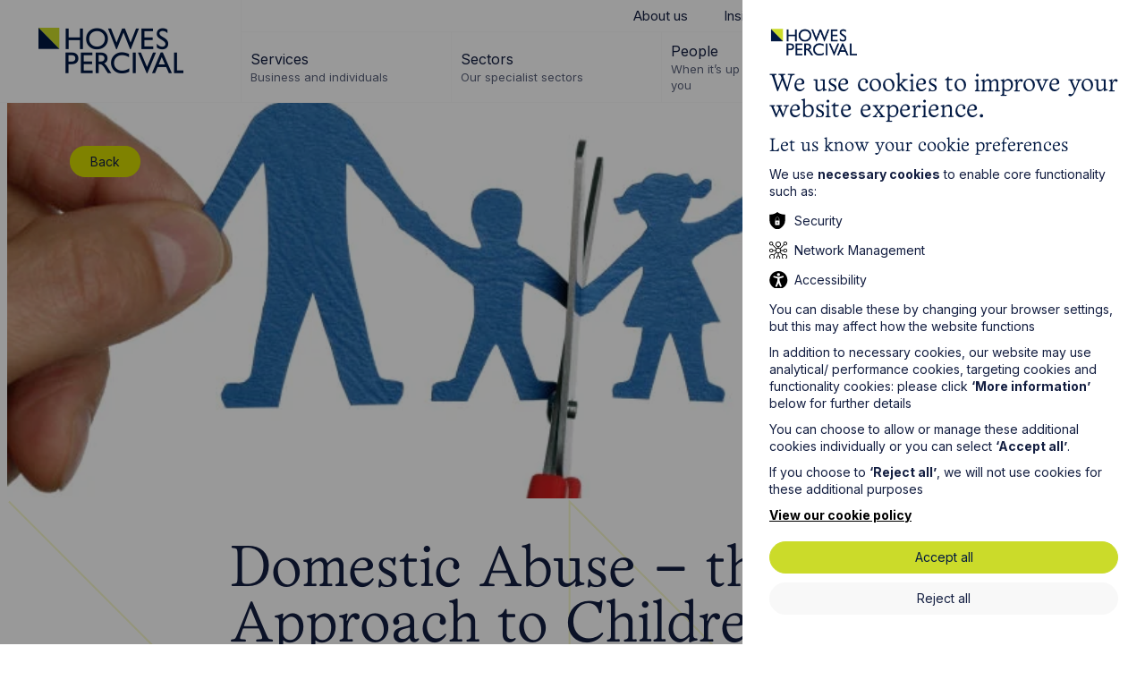

--- FILE ---
content_type: text/html; charset=utf-8
request_url: https://www.howespercival.com/articles/domestic-abuse-the-courts-approach-to-children-proceedings/
body_size: 10496
content:
<!DOCTYPE html>


<html lang="en" class="no-js">
<head>


    <meta http-equiv="X-UA-Compatible" content="IE=Edge,chrome=1">
<meta http-equiv="X-UA-Compatible" content="IE=EmulateIE11" />
<title>Domestic Abuse – the Court’s Approach | Howes Percival</title>

    <meta name="description" content="Family law expert, Sophie Key considers the recent judgement in Re H-N and Others and its impact on disputes regarding the arrangements for children where domestic abuse is alleged.">
   
<meta charset="utf-8">
<meta name="author" content="Domestic Abuse – the Court’s Approach | Howes Percival">
<meta name="generator" content="Grandad Digital - Powered by You.Create Content Management System">

<link rel="shortcut icon" href="https://www.howespercival.com/assets/img/icons/favicon.png?1656415594" />




<link rel="canonical" href="https://www.howespercival.com/articles/domestic-abuse-the-courts-approach-to-children-proceedings/" />


<meta name="viewport" content="width=device-width, initial-scale=1">
<link rel="dns-prefetch" href="https://www.howespercival.com/" />
<link rel="preconnect" href="https://fonts.googleapis.com">
<link rel="preconnect" href="https://fonts.gstatic.com" crossorigin>
<link href="https://fonts.googleapis.com/css2?family=Inter:wght@400;700&family=Playfair+Display&display=swap" rel="stylesheet">

<link rel="stylesheet" href="https://cdnjs.cloudflare.com/ajax/libs/jqueryui/1.11.4/themes/smoothness/jquery-ui.min.css">
<link rel="stylesheet" href="https://cdnjs.cloudflare.com/ajax/libs/jqueryui/1.12.1/jquery-ui.min.css">

<link href="https://www.howespercival.com/assets/styles.css?v=886831bdf01b97101a6c61b8e9f1d89b" rel="stylesheet" type="text/css" />
<script>
  document.documentElement.className = document.documentElement.className.replace(/\bno-js\b/, 'js');
  let base_url = 'https://www.howespercival.com/',
    gdrck = '6LeEwyIUAAAAAB6-kdj9su2y0K0PGEfJo1WyHVAg',
    $ajaxRequestSent = false;
</script>

<script>
    var gdEvents = false;
</script>


<script>
window.dataLayer = window.dataLayer || [];
function gtag(){dataLayer.push(arguments);}

gtag('consent', 'default', {
'ad_storage': 'denied',
'ad_user_data': 'denied',
'ad_personalization': 'denied',
'analytics_storage': 'denied',
'personalization_storage' : 'denied'
});
</script>
<!-- Google Tag Manager -->
<script>(function(w,d,s,l,i){w[l]=w[l]||[];w[l].push({'gtm.start':
new Date().getTime(),event:'gtm.js'});var f=d.getElementsByTagName(s)[0],
j=d.createElement(s),dl=l!='dataLayer'?'&l='+l:'';j.async=true;j.src=
'https://www.googletagmanager.com/gtm.js?id='+i+dl;f.parentNode.insertBefore(j,f);
})(window,document,'script','dataLayer','GTM-MZR8NLK');</script>
<!-- End Google Tag Manager -->
<!-- Google tag (gtag.js) -->
</script>
<script>
window.dataLayer = window.dataLayer || [];
function gtag(){dataLayer.push(arguments);}

gtag('js', new Date());
gtag('config', 'GTM-MZR8NLK');
</script>
          <meta property="og:type" content="website"/>
                    <meta property="og:title" content="Domestic Abuse – the Court’s Approach - Howes Percival"/>
                    <meta property="og:url" content="https://www.howespercival.com/articles/domestic-abuse-the-courts-approach-to-children-proceedings/"/>
                    <meta property="og:image" content="https://www.howespercival.com/images/uploads/6d7be6112b301e43715b341e218dce7a.jpg"/>
                    <meta property="og:image:secure_url" content="https://www.howespercival.com/images/uploads/6d7be6112b301e43715b341e218dce7a.jpg"/>
                    <meta property="og:description" content="Family law expert, Sophie Key considers the recent judgement in Re H-N and Others and its impact on disputes regarding the arrangements for children where domestic abuse is alleged."/>
                    <meta property="og:site_name" content="Howes Percival"/>
                    <meta property="og:locale" content="EN_GB"/>
                    <meta property="twitter:card" content="summary_large_image"/>
                    <meta property="twitter:site" content="@HowesPercival"/>
                    <meta property="twitter:creator" content="@HowesPercival"/>
                    <meta property="twitter:title" content="Domestic Abuse – the Court’s Approach - Howes Percival"/>
                    <meta property="twitter:description" content="Family law expert, Sophie Key considers the recent judgement in Re H-N and Others and its impact on disputes regarding the arrangements for children where domestic abuse is alleged."/>
                    <meta property="twitter:image:src" content="https://www.howespercival.com/images/uploads/6d7be6112b301e43715b341e218dce7a.jpg"/>
                    <meta property="twitter:image:alt" content="Howes Percival"/>
                    <meta property="twitter:domain" content="www.howespercival.com"/>
          
<link rel="apple-touch-icon-precomposed" sizes="57x57" href="https://www.howespercival.com/assets/img/icons/57.png" />
<link rel="apple-touch-icon-precomposed" sizes="72x72" href="https://www.howespercival.com/assets/img/icons/72.png" />
<link rel="apple-touch-icon-precomposed" sizes="114x114" href="https://www.howespercival.com/assets/img/icons/114.png" />
<link rel="apple-touch-icon" sizes="180x180" href="https://www.howespercival.com/assets/img/favicon/apple-touch-icon.png">
<link rel="manifest" href="https://www.howespercival.com/assets/img/favicon/manifest.json">
<link rel="mask-icon" href="https://www.howespercival.com/assets/img/favicon/safari-pinned-tab.svg" color="#5bbad5">
<meta name="theme-color" content="#ffffff">


<!-- structured data json -->
<script type="application/ld+json">
{
 "@context": "https://www.schema.org/",
 "@type": "LegalService",
 "name": "Howes Percival",
 "address": {
     "@type" : "PostalAddress",
     "streetAddress": "4 Rushmills",
     "addressLocality": "Northampton",
     "addressRegion": "Northamptonshire",
     "postalCode": "NN4 7YB",
    "addressCountry": "UK"
  },
 "url": "https://www.howespercival.com",
 "logo": "https://www.howespercival.com/assets/img/logo.png",
 "sameAs": [
   "https://www.facebook.com/howespercivalllp",
   "https://twitter.com/HowesPercival",
   "https://www.linkedin.com/company/howes-percival/"
 ],
 "department": [
  {
	"@type": "LocalBusiness",
	"name": "Howes Percival - Northampton",
	"url": "https://www.howespercival.com/northampton-solicitors/",
    "image": "https://www.howespercival.com/images/custom/8b/bba86986a0025508f4adb9eeae143a/w310/h174/images/uploads/8bbba86986a0025508f4adb9eeae143a.jpg",
	"telephone": "01604230400",
	"address": {
  		 "@type" : "PostalAddress",
  		 "streetAddress": "4 Rushmills",
  		 "addressLocality": "Northampton",
  		 "addressRegion": "Northamptonshire",
  		 "postalCode": "NN4 7YB",
        "addressCountry": "UK"
		}
  },
  {
	"@type": "LocalBusiness",
	"name": "Howes Percival - Cambridge",
	"url": "https://www.howespercival.com/cambridge-solicitors/",
	"image" : "https://www.howespercival.com/images/custom/f6/5e0a736a63cfca764d2e7e7b045fdf/w310/h174/images/uploads/f65e0a736a63cfca764d2e7e7b045fdf.jpg",
	"telephone": "01223791000",
	"address": {
  		  "@type" : "PostalAddress",
		  "streetAddress": "13/15 Hills Road",
		  "addressLocality": "Cambridge",
		  "addressRegion": "Cambridgeshire",
		  "postalCode": "CB2 1NL",
        "addressCountry": "UK"
		}
  },
  {
	"@type": "LocalBusiness",
	"name": "Howes Percival - Leicester",
	"url": "https://www.howespercival.com/leicester-solicitors/",
	"image" : "https://www.howespercival.com/images/custom/9c/93a36c8436aeb123560828feb98e3b/w310/h174/images/uploads/9c93a36c8436aeb123560828feb98e3b.jpg",
	"telephone": "01162473500",
	"address": {
  		  "@type" : "PostalAddress",
		  "streetAddress": "3 The Osiers Business Centre",
		  "addressLocality": "Leicester",
		  "addressRegion": "Leicestershire",
		  "postalCode": "LE19 1DX",
        "addressCountry": "UK"
		}
  },
  {
	"@type": "LocalBusiness",
	"name": "Howes Percival - Manchester",
	"url": "https://www.howespercival.com/manchester-solicitors/",
	"image" : "https://www.howespercival.com/images/custom/a5/7ef08cb038d468dcbe6c3a88d91d03/w310/h174/fx41.7/fy64.7/images/uploads/a57ef08cb038d468dcbe6c3a88d91d03.jpg",
	"telephone": "01612590400",
	"address": {
  		  "@type" : "PostalAddress",
		  "streetAddress": "Centurion House, 129 Deansgate",
		  "addressLocality": "Manchester",
		  "addressRegion": "Manchester",
		  "postalCode": "M3 3WR",
        "addressCountry": "UK"
		}
  },
  {
	"@type": "LocalBusiness",
	"name": "Howes Percival - Milton Keynes",
	"url": "https://www.howespercival.com/milton-keynes-solicitors/",
	"image" : "https://www.howespercival.com/images/custom/85/615cd06e30cda3c31fb56ec2216e55/w310/h174/images/uploads/85615cd06e30cda3c31fb56ec2216e55.jpg",
	"telephone": "01908672682",
	"address": {
  		  "@type" : "PostalAddress",
		  "streetAddress": "Bell House, First Floor, Seebeck Place, Knowlhill",
		  "addressLocality": "Central Milton Keynes",
		  "addressRegion": "Buckinghamshire",
		  "postalCode": "MK5 8FR",
        "addressCountry": "UK"
		}
  },
  {
	"@type": "LocalBusiness",
	"name": "Howes Percival - Norwich",
	"url": "https://www.howespercival.com/norwich-solicitors/",
	"image" : "https://www.howespercival.com/images/custom/fa/b85a0987594611d3cfe027dbd9b021/w310/h174/images/uploads/fab85a0987594611d3cfe027dbd9b021.jpg",
	"telephone": "01603762103",
	"address": {
  		  "@type" : "PostalAddress",
		  "streetAddress": "Flint Buildings, 1 Bedding Lane",
		  "addressLocality": "Norwich",
		  "addressRegion": "Norfolk",
		  "postalCode": "NR3 1RG",
        "addressCountry": "UK"
		}
  }
  ]
}
</script>

</head>
<body>
<div class="body-bg"></div>

  <div class="outer-container">
    <div class="mobile-overlay"></div>
    <img src="https://www.howespercival.com/assets/img/logo.png" alt="Howes Percival" class="print-logo" style="display: none;"/>



<header class="header" id="site-header">
  <div class="header-bg"></div>
  <div class="header-top">

    <div class="logo-wrapper">
      <a href="https://www.howespercival.com/" class="logo"><span class="sr-only">Go to Howes Percival Homepage</span></a>
    </div>
    <div class="menu-wrapper desktop">
      <nav class="top-nav desktop">
        <div class="top-nav-inner">
          
        <a href="https://www.howespercival.com/about/"   title="About us">About us</a>
                <a href="https://www.howespercival.com/insights/"   title="Insights">Insights</a>
                <a href="https://www.howespercival.com/events/"   title="Events">Events</a>
                <a href="https://www.howespercival.com/contact/"   title="Contact">Contact</a>
                <a href="https://www.howespercival.com/careers/"   title="Careers">Careers</a>
                  
        <a href="https://share.howespercival.com/howespercival/LoginRequiredPage.action" target="_blank"  title="Client Login">Client Login</a>
                </div>
      </nav>
      <nav class="main-nav desktop" id="main-nav" aria-label="Main Navigation">
        <div class="main-nav-inner">
                                  <button data-dropdown="item-0" class="nav-item has-dropdown ">
              <span class="nav-item-name">Services</span>
                                <span class="nav-item-sub">Business and individuals</span>
                          </button>
                                <button data-dropdown="item-1" class="nav-item has-dropdown ">
              <span class="nav-item-name">Sectors</span>
                                <span class="nav-item-sub">Our specialist sectors</span>
                          </button>
                                <a href="https://www.howespercival.com/people/" class="nav-item" title="People">
              <span class="nav-item-name">People</span>
                            <span class="nav-item-sub">When it’s up to us it’s all about you</span>
                          </a>
                                <button data-dropdown="item-3" class="nav-item has-dropdown ">
              <span class="nav-item-name">Locations</span>
                                <span class="nav-item-sub">Local, wherever you need us</span>
                          </button>
            
    <a class="search-trigger desktop-only" href="https://www.howespercival.com/search/"><span class="sr-only">Search website</span></a>

<div class="header-dropdown-inner">
            <div id="item-0" class="nav-dropdown square square">
    <div class="container-wide">
      <div class="nav-dropdown-inner">
      <a class="nav-parent-desktop" href="https://www.howespercival.com/services/">
        <div class="slot-image">

                  <div class="image-container fill-container ">
                            <picture>
                  <source sizes="(min-width: 1540px) 358px, calc(20vw + 54px)" type="image/webp" srcset="https://www.howespercival.com/images/custom/c2/9a95fc8c268294faa7a8164149b0f2/w358/q80/wpojpg/images/uploads/c29a95fc8c268294faa7a8164149b0f2.webp 358w,https://www.howespercival.com/images/custom/c2/9a95fc8c268294faa7a8164149b0f2/w716/q80/wpojpg/images/uploads/c29a95fc8c268294faa7a8164149b0f2.webp 716w,https://www.howespercival.com/images/custom/c2/9a95fc8c268294faa7a8164149b0f2/w900/q80/wpojpg/images/uploads/c29a95fc8c268294faa7a8164149b0f2.webp 900w,https://www.howespercival.com/images/custom/c2/9a95fc8c268294faa7a8164149b0f2/w1200/q80/wpojpg/images/uploads/c29a95fc8c268294faa7a8164149b0f2.webp 1200w,https://www.howespercival.com/images/custom/c2/9a95fc8c268294faa7a8164149b0f2/w1400/q80/wpojpg/images/uploads/c29a95fc8c268294faa7a8164149b0f2.webp 1400w">
                            <img sizes="(min-width: 1540px) 358px, calc(20vw + 54px)" class="blur-image"  style="object-position: 41.4% 38.3% " src="https://www.howespercival.com/images/custom/c2/9a95fc8c268294faa7a8164149b0f2/w358/q80/images/uploads/c29a95fc8c268294faa7a8164149b0f2.jpg"  data-custom="{&quot;img_src&quot;:&quot;images\/uploads\/c29a95fc8c268294faa7a8164149b0f2.jpg&quot;,&quot;fx&quot;:&quot;41.4&quot;,&quot;fy&quot;:&quot;38.3&quot;,&quot;original&quot;:{&quot;width&quot;:&quot;1472&quot;,&quot;height&quot;:&quot;983&quot;,&quot;orientation&quot;:&quot;landscape&quot;}}"  srcset="https://www.howespercival.com/images/custom/c2/9a95fc8c268294faa7a8164149b0f2/w358/q80/images/uploads/c29a95fc8c268294faa7a8164149b0f2.jpg 358w,https://www.howespercival.com/images/custom/c2/9a95fc8c268294faa7a8164149b0f2/w716/q80/images/uploads/c29a95fc8c268294faa7a8164149b0f2.jpg 716w,https://www.howespercival.com/images/custom/c2/9a95fc8c268294faa7a8164149b0f2/w900/q80/images/uploads/c29a95fc8c268294faa7a8164149b0f2.jpg 900w,https://www.howespercival.com/images/custom/c2/9a95fc8c268294faa7a8164149b0f2/w1200/q80/images/uploads/c29a95fc8c268294faa7a8164149b0f2.jpg 1200w,https://www.howespercival.com/images/custom/c2/9a95fc8c268294faa7a8164149b0f2/w1400/q80/images/uploads/c29a95fc8c268294faa7a8164149b0f2.jpg 1400w" alt="Insights Image">
                            </picture>
              
          </div>
                <div class="slot-content">
          <div class="slot-title font-title font-l nav-title">Services</div>
          <div class="button button-white nav-link-title">View all</div>
        </div>
      </div>

      </a>
              <div class="nav-items">
            <div class="nav-parent-mobile font-title " >Services</div>
            <a class="nav-child hide-desktop " href="https://www.howespercival.com/services/">View all</a>

                        <a class="nav-child  "  href="https://www.howespercival.com/services/academies-and-conversions/">Academies and Conversions</a>
                        <a class="nav-child  "  href="https://www.howespercival.com/services/advertising/">Advertising</a>
                        <a class="nav-child  "  href="https://www.howespercival.com/services/agriculture-and-estates/">Agriculture and Estates</a>
                        <a class="nav-child  "  href="https://www.howespercival.com/services/ai-cyber-security/">AI & Cyber Security</a>
                        <a class="nav-child  "  href="https://www.howespercival.com/services/banking-finance-solicitors/">Banking & Finance</a>
                        <a class="nav-child  "  href="https://www.howespercival.com/services/charity/">Charity</a>
                        <a class="nav-child  "  href="https://www.howespercival.com/services/church-law/">Church Law</a>
                        <a class="nav-child  "  href="https://www.howespercival.com/services/commercial/">Commercial</a>
                        <a class="nav-child  "  href="https://www.howespercival.com/services/commercial-property/">Commercial Property</a>
                        <a class="nav-child  "  href="https://www.howespercival.com/services/company-secretarial-services/">Company Secretarial Services</a>
                        <a class="nav-child  "  href="https://www.howespercival.com/services/construction/">Construction</a>
                        <a class="nav-child  "  href="https://www.howespercival.com/services/contentious-trust-probate/">Contentious Trusts & Probate</a>
                        <a class="nav-child  "  href="https://www.howespercival.com/services/corporate/">Corporate</a>
                        <a class="nav-child  "  href="https://www.howespercival.com/services/data-protection-privacy-gdpr/">Data Protection and Privacy</a>
                        <a class="nav-child  "  href="https://www.howespercival.com/services/digital-e-commerce/">Digital & E-Commerce</a>
                        <a class="nav-child  "  href="https://www.howespercival.com/services/dispute-resolution-and-litigation/">Dispute Resolution and Litigation</a>
                        <a class="nav-child  "  href="https://www.howespercival.com/services/employment-and-hr/">Employment and HR</a>
                        <a class="nav-child  "  href="https://www.howespercival.com/services/employment-for-individuals/">Employment for individuals</a>
                        <a class="nav-child  "  href="https://www.howespercival.com/services/employment-law-training/">Employment Law Training</a>
                        <a class="nav-child  "  href="https://www.howespercival.com/services/employment-tribunal-claims/">Employment Tribunal Claims</a>
                        <a class="nav-child  "  href="https://www.howespercival.com/services/environmental-law/">Environmental Law</a>
                        <a class="nav-child  "  href="https://www.howespercival.com/services/family-services/">Family Services</a>
                        <a class="nav-child  "  href="https://www.howespercival.com/services/fraud-recovery/">Fraud Recovery</a>
                        <a class="nav-child  "  href="https://www.howespercival.com/services/health-and-safety-law/">Health and Safety Law</a>
                        <a class="nav-child  "  href="https://www.howespercival.com/services/immigration/">Immigration</a>
                        <a class="nav-child  "  href="https://www.howespercival.com/services/in-house/">In-House Lawyers</a>
                        <a class="nav-child  "  href="https://www.howespercival.com/services/insolvency-and-corporate-recovery/">Insolvency and Corporate Recovery</a>
                        <a class="nav-child  "  href="https://www.howespercival.com/services/intellectual-property/">Intellectual Property</a>
                        <a class="nav-child  "  href="https://www.howespercival.com/services/international-business-and-trading-overseas/">International Business and Trading Overseas</a>
                        <a class="nav-child  "  href="https://www.howespercival.com/services/it-law/">IT Law</a>
                        <a class="nav-child  "  href="https://www.howespercival.com/services/licensing/">Licensing</a>
                        <a class="nav-child  "  href="https://www.howespercival.com/services/planning/">Planning</a>
                        <a class="nav-child  "  href="https://www.howespercival.com/services/property-dispute-resolution/">Property Dispute Resolution</a>
                        <a class="nav-child  "  href="https://www.howespercival.com/services/property-investment/">Property Investment</a>
                        <a class="nav-child  "  href="https://www.howespercival.com/services/regulation-and-compliance/">Regulation and Compliance</a>
                        <a class="nav-child  "  href="https://www.howespercival.com/services/residential-conveyancing/">Residential Conveyancing</a>
                        <a class="nav-child  "  href="https://www.howespercival.com/services/social-housing/">Social Housing</a>
                        <a class="nav-child  "  href="https://www.howespercival.com/services/wills-probate-tax-and-trusts/">Wills, Probate, Tax and Trusts</a>
                  </div>
            </div>
    </div>
</div>

                    <div id="item-1" class="nav-dropdown square square">
    <div class="container-wide">
      <div class="nav-dropdown-inner">
      <a class="nav-parent-desktop" href="https://www.howespercival.com/sectors/">
        <div class="slot-image">

                  <div class="image-container fill-container ">
                            <picture>
                  <source sizes="(min-width: 1540px) 358px, calc(20vw + 54px)" type="image/webp" srcset="https://www.howespercival.com/images/custom/27/12d13cbe79e54effb3817d5c4795e8/w358/q80/wpojpg/images/uploads/2712d13cbe79e54effb3817d5c4795e8.webp 358w,https://www.howespercival.com/images/custom/27/12d13cbe79e54effb3817d5c4795e8/w716/q80/wpojpg/images/uploads/2712d13cbe79e54effb3817d5c4795e8.webp 716w,https://www.howespercival.com/images/custom/27/12d13cbe79e54effb3817d5c4795e8/w900/q80/wpojpg/images/uploads/2712d13cbe79e54effb3817d5c4795e8.webp 900w,https://www.howespercival.com/images/custom/27/12d13cbe79e54effb3817d5c4795e8/w1200/q80/wpojpg/images/uploads/2712d13cbe79e54effb3817d5c4795e8.webp 1200w,https://www.howespercival.com/images/custom/27/12d13cbe79e54effb3817d5c4795e8/w1400/q80/wpojpg/images/uploads/2712d13cbe79e54effb3817d5c4795e8.webp 1400w">
                            <img sizes="(min-width: 1540px) 358px, calc(20vw + 54px)" class="blur-image"  style="object-position:  50%  50% " src="https://www.howespercival.com/images/custom/27/12d13cbe79e54effb3817d5c4795e8/w358/q80/images/uploads/2712d13cbe79e54effb3817d5c4795e8.jpg"  data-custom="{&quot;img_src&quot;:&quot;images\/uploads\/2712d13cbe79e54effb3817d5c4795e8.jpg&quot;,&quot;fx&quot;:&quot;&quot;,&quot;fy&quot;:&quot;&quot;,&quot;original&quot;:{&quot;width&quot;:&quot;2732&quot;,&quot;height&quot;:&quot;1820&quot;,&quot;orientation&quot;:&quot;landscape&quot;}}"  srcset="https://www.howespercival.com/images/custom/27/12d13cbe79e54effb3817d5c4795e8/w358/q80/images/uploads/2712d13cbe79e54effb3817d5c4795e8.jpg 358w,https://www.howespercival.com/images/custom/27/12d13cbe79e54effb3817d5c4795e8/w716/q80/images/uploads/2712d13cbe79e54effb3817d5c4795e8.jpg 716w,https://www.howespercival.com/images/custom/27/12d13cbe79e54effb3817d5c4795e8/w900/q80/images/uploads/2712d13cbe79e54effb3817d5c4795e8.jpg 900w,https://www.howespercival.com/images/custom/27/12d13cbe79e54effb3817d5c4795e8/w1200/q80/images/uploads/2712d13cbe79e54effb3817d5c4795e8.jpg 1200w,https://www.howespercival.com/images/custom/27/12d13cbe79e54effb3817d5c4795e8/w1400/q80/images/uploads/2712d13cbe79e54effb3817d5c4795e8.jpg 1400w" alt="Howes Percival Sector Grass">
                            </picture>
              
          </div>
                <div class="slot-content">
          <div class="slot-title font-title font-l nav-title">Sectors</div>
          <div class="button button-white nav-link-title">Read More</div>
        </div>
      </div>

      </a>
              <div class="nav-items">
            <div class="nav-parent-mobile font-title " >Sectors</div>
            <a class="nav-child hide-desktop " href="https://www.howespercival.com/sectors/">View all</a>

                        <a class="nav-child  "  href="https://www.howespercival.com/sectors/automotive/">Automotive</a>
                        <a class="nav-child  "  href="https://www.howespercival.com/sectors/agriculture/">Agriculture</a>
                        <a class="nav-child  "  href="https://www.howespercival.com/sectors/development-and-construction/">Development and Construction</a>
                        <a class="nav-child  "  href="https://www.howespercival.com/sectors/food-and-beverage/">Food and Beverage</a>
                        <a class="nav-child  "  href="https://www.howespercival.com/sectors/government-and-public-sector/">Government and Public Sector</a>
                        <a class="nav-child  "  href="https://www.howespercival.com/sectors/healthcare/">Health & Social Care</a>
                        <a class="nav-child  "  href="https://www.howespercival.com/sectors/leisure-and-tourism/">Leisure and Tourism</a>
                        <a class="nav-child  "  href="https://www.howespercival.com/sectors/technology-and-innovation/">Technology and Innovation</a>
                  </div>
            </div>
    </div>
</div>

                                <div id="item-3" class="nav-dropdown landscape landscape">
    <div class="container-wide">
      <div class="nav-dropdown-inner">
      <a class="nav-parent-desktop" href="https://www.howespercival.com/locations/">
        <div class="slot-image">

                  <div class="image-container fill-container ">
                            <picture>
                  <source sizes="(min-width: 1540px) 358px, calc(20vw + 54px)" type="image/webp" srcset="https://www.howespercival.com/images/custom/66/c021433e1f96a4eda9a4d9d65f35bc/w358/q80/wpojpg/images/uploads/66c021433e1f96a4eda9a4d9d65f35bc.webp 358w,https://www.howespercival.com/images/custom/66/c021433e1f96a4eda9a4d9d65f35bc/w716/q80/wpojpg/images/uploads/66c021433e1f96a4eda9a4d9d65f35bc.webp 716w,https://www.howespercival.com/images/custom/66/c021433e1f96a4eda9a4d9d65f35bc/w900/q80/wpojpg/images/uploads/66c021433e1f96a4eda9a4d9d65f35bc.webp 900w,https://www.howespercival.com/images/custom/66/c021433e1f96a4eda9a4d9d65f35bc/w1200/q80/wpojpg/images/uploads/66c021433e1f96a4eda9a4d9d65f35bc.webp 1200w,https://www.howespercival.com/images/custom/66/c021433e1f96a4eda9a4d9d65f35bc/w1400/q80/wpojpg/images/uploads/66c021433e1f96a4eda9a4d9d65f35bc.webp 1400w">
                            <img sizes="(min-width: 1540px) 358px, calc(20vw + 54px)" class="blur-image"  style="object-position: 30.9% 44.1% " src="https://www.howespercival.com/images/custom/66/c021433e1f96a4eda9a4d9d65f35bc/w358/q80/images/uploads/66c021433e1f96a4eda9a4d9d65f35bc.jpg"  data-custom="{&quot;img_src&quot;:&quot;images\/uploads\/66c021433e1f96a4eda9a4d9d65f35bc.jpg&quot;,&quot;fx&quot;:&quot;30.9&quot;,&quot;fy&quot;:&quot;44.1&quot;,&quot;original&quot;:{&quot;width&quot;:&quot;2268&quot;,&quot;height&quot;:&quot;1021&quot;,&quot;orientation&quot;:&quot;landscape&quot;}}"  srcset="https://www.howespercival.com/images/custom/66/c021433e1f96a4eda9a4d9d65f35bc/w358/q80/images/uploads/66c021433e1f96a4eda9a4d9d65f35bc.jpg 358w,https://www.howespercival.com/images/custom/66/c021433e1f96a4eda9a4d9d65f35bc/w716/q80/images/uploads/66c021433e1f96a4eda9a4d9d65f35bc.jpg 716w,https://www.howespercival.com/images/custom/66/c021433e1f96a4eda9a4d9d65f35bc/w900/q80/images/uploads/66c021433e1f96a4eda9a4d9d65f35bc.jpg 900w,https://www.howespercival.com/images/custom/66/c021433e1f96a4eda9a4d9d65f35bc/w1200/q80/images/uploads/66c021433e1f96a4eda9a4d9d65f35bc.jpg 1200w,https://www.howespercival.com/images/custom/66/c021433e1f96a4eda9a4d9d65f35bc/w1400/q80/images/uploads/66c021433e1f96a4eda9a4d9d65f35bc.jpg 1400w" alt="UK Countryside">
                            </picture>
              
          </div>
                <div class="slot-content">
          <div class="slot-title font-title font-l nav-title">Locations</div>
          <div class="button button-white nav-link-title">View More</div>
        </div>
      </div>

      </a>
              <div class="nav-items">
            <div class="nav-parent-mobile font-title " >Locations</div>
            <a class="nav-child hide-desktop " href="https://www.howespercival.com/locations/">View all</a>

                        <a class="nav-child  "  href="https://www.howespercival.com/locations/cambridge/">Cambridge</a>
                        <a class="nav-child  "  href="https://www.howespercival.com/locations/leicester/">Leicester</a>
                        <a class="nav-child  "  href="https://www.howespercival.com/locations/manchester/">Manchester</a>
                        <a class="nav-child  "  href="https://www.howespercival.com/locations/milton-keynes/">Milton Keynes</a>
                        <a class="nav-child  "  href="https://www.howespercival.com/locations/norwich/">Norwich</a>
                        <a class="nav-child  "  href="https://www.howespercival.com/locations/northampton/">Northampton</a>
                        <a class="nav-child  "  href="https://www.howespercival.com/locations/oxford/">Oxford</a>
                  </div>
            </div>
    </div>
</div>

              </div>

        </div>
      </nav>
    </div>


    <a class="search-trigger mobile-only" href="https://www.howespercival.com/search/"><span class="sr-only">Search website</span></a>

    <button class="nav-trigger" aria-label="Open Menu">
      <div class="burger-menu">
        <div class="burger-menu-inner">
          <span></span>
          <span></span>
          <span></span>
          <span></span>
        </div>
      </div>
    </button>
  </div>
  <div class="header-dropdown">

  </div>
</header>
    

<section class="template template-article template-article-page green  ">

  <div class="template-top">
          <div class="template-image image-container fill-container">
                            <picture>
                  <source sizes="100vw" type="image/webp" srcset="https://www.howespercival.com/images/custom/6d/7be6112b301e43715b341e218dce7a/w834/q80/wpojpg/images/uploads/6d7be6112b301e43715b341e218dce7a.webp 880w,https://www.howespercival.com/images/custom/6d/7be6112b301e43715b341e218dce7a/w834/q80/wpojpg/images/uploads/6d7be6112b301e43715b341e218dce7a.webp 1210w,https://www.howespercival.com/images/custom/6d/7be6112b301e43715b341e218dce7a/w834/q80/wpojpg/images/uploads/6d7be6112b301e43715b341e218dce7a.webp 1470w,https://www.howespercival.com/images/custom/6d/7be6112b301e43715b341e218dce7a/w834/q80/wpojpg/images/uploads/6d7be6112b301e43715b341e218dce7a.webp 1680w,https://www.howespercival.com/images/custom/6d/7be6112b301e43715b341e218dce7a/w834/q80/wpojpg/images/uploads/6d7be6112b301e43715b341e218dce7a.webp 1870w,https://www.howespercival.com/images/custom/6d/7be6112b301e43715b341e218dce7a/w834/q80/wpojpg/images/uploads/6d7be6112b301e43715b341e218dce7a.webp 2048w,https://www.howespercival.com/images/custom/6d/7be6112b301e43715b341e218dce7a/w834/q80/wpojpg/images/uploads/6d7be6112b301e43715b341e218dce7a.webp 2880w">
                            <img sizes="100vw"  style="object-position:  50%  50% " src="https://www.howespercival.com/images/custom/6d/7be6112b301e43715b341e218dce7a/w880/q80/images/uploads/6d7be6112b301e43715b341e218dce7a.jpg"  data-custom="{&quot;img_src&quot;:&quot;images\/uploads\/6d7be6112b301e43715b341e218dce7a.jpg&quot;,&quot;fx&quot;:&quot;&quot;,&quot;fy&quot;:&quot;&quot;,&quot;original&quot;:{&quot;width&quot;:&quot;834&quot;,&quot;height&quot;:&quot;576&quot;,&quot;orientation&quot;:&quot;landscape&quot;}}"  srcset="https://www.howespercival.com/images/custom/6d/7be6112b301e43715b341e218dce7a/w834/q80/images/uploads/6d7be6112b301e43715b341e218dce7a.jpg 880w,https://www.howespercival.com/images/custom/6d/7be6112b301e43715b341e218dce7a/w834/q80/images/uploads/6d7be6112b301e43715b341e218dce7a.jpg 1210w,https://www.howespercival.com/images/custom/6d/7be6112b301e43715b341e218dce7a/w834/q80/images/uploads/6d7be6112b301e43715b341e218dce7a.jpg 1470w,https://www.howespercival.com/images/custom/6d/7be6112b301e43715b341e218dce7a/w834/q80/images/uploads/6d7be6112b301e43715b341e218dce7a.jpg 1680w,https://www.howespercival.com/images/custom/6d/7be6112b301e43715b341e218dce7a/w834/q80/images/uploads/6d7be6112b301e43715b341e218dce7a.jpg 1870w,https://www.howespercival.com/images/custom/6d/7be6112b301e43715b341e218dce7a/w834/q80/images/uploads/6d7be6112b301e43715b341e218dce7a.jpg 2048w,https://www.howespercival.com/images/custom/6d/7be6112b301e43715b341e218dce7a/w834/q80/images/uploads/6d7be6112b301e43715b341e218dce7a.jpg 2880w" alt="Howes Percival Family Divorce Paperchain">
                            </picture>
                    </div>
    
    <div class="container-wide ">

      <div class="template-content">
        <div class="tags">
                  <a href="https://www.howespercival.com/articles/" class="tag">Back</a>
        

        </div>


      </div>
    </div>
  </div>


  <div class="template-bottom">
    <div class="bgs">
      <div class="bg triangle-1">
        <svg version="1.2" xmlns="http://www.w3.org/2000/svg" viewBox="0 0 608 722" width="608" height="722">

          <g id="Layer 1">
            <path id="Path 3830 00000099645108454752088990000015742235255222179981 " class="s0" d="m7.1 2.9l297.7 298.2v-298.2l297.6 298.2h-297.6l297.6 298.1" stroke="#d3d800" fill="none"/>
          </g>
        </svg>
      </div>
    </div>
    <div class="container">
      <div class="container-inner">

              <h1 class="template-title font-title font-xl">Domestic Abuse – the Court’s Approach to Children Proceedings</h1>
                  <div class="article-details">
        <span class="date">7th June, 2021</span>              </div>
             <div class="template-text">
              <div class="te">
	<p>Family law expert, Sophie Key considers the recent judgement in&nbsp;Re H-N and Others  and its impact on disputes regarding the arrangements for children where domestic abuse is alleged.</p><p>The long-awaited judgement in the four Court of Appeal cases Re H-N and Others (children) (domestic abuse: finding of fact hearings) [2021] EWCA Civ 448 was handed down on 30th March 2021.  Family lawyers have been awaiting this significant ruling but what does it mean for parents who turn to the Courts for help to resolve the arrangements for their children?</p><p>For many cases, it will have no bearing as it relates only to cases which involve allegations of domestic abuse.  However, it is believed that over 40% of private law children cases (involving a dispute between, generally, a child/children’s parents) now involve allegations of domestic abuse.  In 2019/2020 that equates to over 29,000 of the cases before the Family Court which tells us how significant the issue is.</p><p>There is a presumption in English law that the involvement of a parent in their child’s life is in their best interests and, so, a child should have contact with both parents unless there are exceptional circumstances.  In some cases, a parent may argue that, due to domestic abuse committed against them (or the child), contact should not take place or should be supervised to ensure the child’s welfare.</p><p>The Family Court has for some time taken very seriously the issue of domestic abuse in assessing the arrangements for children.  In 2008, statutory guidance (Practice Direction 12J) was introduced which set out what the Court is required to do when domestic abuse is alleged or admitted.  This includes identifying at an early stage whether domestic abuse is raised as an issue and to consider the extent it is relevant to the arrangements for the child(ren).  The guidance provides for disputed allegations to be determined by the Court through a Fact Finding Hearing (at which the parties and any witnesses give evidence for the Court to determine whether the allegations are proved).  Where domestic abuse is admitted or proved the Court should make an order for contact between the perpetrator of the domestic abuse and the child only if it is satisfied that the child, and the victim of the domestic abuse, is safe.  To do this, the Court may require risk assessments, psychological assessments and the perpetrator to attend a Domestic Abuse Perpetrator Programme. </p><p>The recent judgement in Re H-N addressed 4 main issues:</p><ol><li>How to decide whether there should be a finding of fact hearing<br><br><i>The Family Court is to consider the nature of the allegations and the extent to which they are relevant to the arrangements for the children and whether it is necessary and proportionate.  Fact finding hearings (which take place at the beginning of the proceedings as a preliminary matter) are incredibly costly and will inevitably add significant delay to the outcome of the application (even those cases involving only a few allegations can require several days in Court – with the current Court backlogs, not helped by the pandemic, it could be many months before the Court is able to accommodate the hearings).</i></li><li>The use of Scott schedules<br><br><i>These are documents prepared for the Court, usually in table form, setting out each party’s numbered allegation and containing the other’s party’s response.  In many cases, the Judge will limit the number of allegations to be included on the Scott Schedule.  The Court of Appeal noted that this produces a false portrayal of the couple’s relationship and makes it impossible to consider a pattern of coercive and controlling behaviour (particularly where the Judge elects not to consider ‘historic’ allegations).  In addition the Appeal Court recorded the Harm Panel’s view that, ‘reducing a long and complicated history of abuse into neat and discrete descriptions is challenging and can itself result in minimisation of the abuse’.  The Court has not stipulated how allegations should be presented but it will be encouraging for victims of domestic abuse that the Court will, moving forward, be interested in more than a ‘snap shot’ of the abuse they have suffered.</i></li><li>The approach to dealing with controlling and coercive behaviour<br><br><i>The Judgement confirmed there needs to be an increased focus on controlling and coercive behaviour.  This is likely to involve significant extra work for the Courts (to determine the history of an abusive relationship) and the Judges will need to balance this against the harm caused to children by the delay in Court proceedings.</i></li><li>The relevance of criminal law concepts<br><br><i>The Court concluded that, whilst the parties and the judge should not shy away from using terms such as ‘rape’, it is not for the Family Court to apply the criminal law to determine whether an allegation is proved or not proved.</i></li></ol><p>Whilst the recent judgement does not provide us with clarity as to how the Court wishes us to present the allegations for determination, it makes it very clear that domestic abuse, specifically coercive and controlling behaviour, remains a clear focus of the Family Court in determining whether a child should spend time with both parents and ensuring the safety of all involved.</p><p>Should you require any advice in relation to the arrangements for your children or any child-related issues then please contact Sophie Key at&nbsp;<span id="e777727511">[javascript protected email address]</span><script type="text/javascript">/*<![CDATA[*/eval("var a=\"1r-KcvdJz7GpuYFHt2.V0ImDiqLO4s6aWNBngojAXwfMT+3PSExhklb5eRQ8ZyU9C@_\";var b=a.split(\"\").sort().join(\"\");var c=\"85eSE+-h+@YS59+8e+QMEUwk-M5l\";var d=\"\";for(var e=0;e<c.length;e++)d+=b.charAt(a.indexOf(c.charAt(e)));document.getElementById(\"e777727511\").innerHTML=\"<a href=\\\"mailto:\"+d+\"\\\" class=\\\"link-email \\\">\"+d+\"</a>\"")/*]]>*/</script>&nbsp;or on <a target="_blank" href="tel:01603580011" class="link-telephone "><span>01603 580011</span></a> / <a target="_blank" href="tel:07929840901" class="link-telephone "><span>07929 840901</span></a>.&nbsp;&nbsp;</p><p><br></p><p><i>The information on this site about legal matters is provided as a general guide only. Although we try to ensure that all of the information on this site is accurate and up to date, this cannot be guaranteed. The information on this site should not be relied upon or construed as constituting legal advice and Howes Percival LLP disclaims liability in relation to its use. You should seek appropriate legal advice before taking or refraining from taking any action.</i><br></p></div>      </div>
      </div>
    </div>
  </div>



</section>

<section class=" blocks" id="main" role="main">
  <section class="block block-form grey col-1">
    <a id="_contact-us-form"></a>
    <div class="container">
      <div class="block-inner">
                  <div class="slots">
              <section class="grid-item">
  <div class="grid-item-inner grid-item-form ">

    <section class="block-header">
              <h3 class="block-title font-l font-title">Get in touch</h3>
                    <div class="block-intro te"><p>To contact us, please fill out this form and we will get back in touch as soon as possible. Your personal data will be processed in accordance with our privacy policy which can be found&nbsp;<a href="/privacy-policy/">here</a>.</p></div>
          </section>
          <form action="https://www.howespercival.com/ajax/handle_form/bmt3SUNJTVBHYjgwaXBvT1h3bGVXdz09/" class="form-container ajax" action="https://www.howespercival.com/ajax/handle_form/bmt3SUNJTVBHYjgwaXBvT1h3bGVXdz09/" method="POST" name="Contact Us Form" form_id="2216" enctype="multipart/form-data" accept-charset="utf-8">
<fieldset name="Contact Us Form" id="form-2216-widget-2212"><section class="form-row"><section class="form-element form-element-text half">

  <label for="form-2216-widget-2212-element-2209">First Name</label><!-- optional .hide class -->
  <input type="text" id="form-2216-widget-2212-element-2209" placeholder="First Name" value="" name="first_name" required="required">

  <span class="error-msg"></span>

</section>
<section class="form-element form-element-text half">

  <label for="form-2216-widget-2212-element-2210">Last Name</label><!-- optional .hide class -->
  <input type="text" id="form-2216-widget-2212-element-2210" placeholder="Last Name" value="" name="last_name" >

  <span class="error-msg"></span>

</section>
</section><section class="form-row"><section class="form-element form-element-text half">

  <label for="form-2216-widget-2212-element-2211">Phone Number</label><!-- optional .hide class -->
  <input type="text" id="form-2216-widget-2212-element-2211" placeholder="Phone Number" value="" name="phone_number" required="required">

  <span class="error-msg"></span>

</section>
<section class="form-element form-element-text half">

  <label for="form-2216-widget-2212-element-5027">Location</label><!-- optional .hide class -->
  <input type="text" id="form-2216-widget-2212-element-5027" placeholder="Location" value="" name="location" required="required">

  <span class="error-msg"></span>

</section>
</section><section class="form-row"><section class="form-element form-element-text full">

  <label for="form-2216-widget-2212-element-2213">Email Address</label><!-- optional .hide class -->
  <input type="text" id="form-2216-widget-2212-element-2213" placeholder="Email Address" value="" name="email_address" required="required">

  <span class="error-msg"></span>

</section>
<section class="form-element form-element-select full dropkick">

            <label for="form-2216-widget-2212-element-47773">Service Required</label>
            <select id="form-2216-widget-2212-element-47773" name="service_required" class="dk-select filter-service_required"  >
                    <option value="" >Please select from the list below</option>
                        <option value="Careers at Howes Percival" >Careers at Howes Percival</option>
                        <option value="Agriculture & Estates" >Agriculture & Estates</option>
                        <option value="Banking & Finance" >Banking & Finance</option>
                        <option value="Commercial Law" >Commercial Law</option>
                        <option value="Commercial Property" >Commercial Property</option>
                        <option value="Construction" >Construction</option>
                        <option value="Contentious Trusts & Probate" >Contentious Trusts & Probate</option>
                        <option value="Corporate" >Corporate</option>
                        <option value="Dispute Resolution and Litigation" >Dispute Resolution and Litigation</option>
                        <option value="Employment and HR" >Employment and HR</option>
                        <option value="Environmental" >Environmental</option>
                        <option value="Family Law" >Family Law</option>
                        <option value="Health and Safety" >Health and Safety</option>
                        <option value="Immigration" >Immigration</option>
                        <option value="Insolvency and Corporate Recovery" >Insolvency and Corporate Recovery</option>
                        <option value="Intellectual Property" >Intellectual Property</option>
                        <option value="IT and Technology" >IT and Technology</option>
                        <option value="Planning" >Planning</option>
                        <option value="Residential Conveyancing" >Residential Conveyancing</option>
                        <option value="Wills, Probate, Tax and Trusts" >Wills, Probate, Tax and Trusts</option>
                        <option value="Other" >Other</option>
                </select>

</section>
</section><section class="form-row"><section class="form-element form-element-textarea full">

  <label for="form-2216-widget-2212-element-2214">Message</label>
  <textarea id="form-2216-widget-2212-element-2214" placeholder="Message" name="message" ></textarea>
  <span class="error-msg"></span>

</section>
</section><section class="form-row"><script>

var onReCaptchaSuccess = function () {
  setTimeout(function(){

      var pos = $('.gd-recaptcha').offset().top;
      var st = $(window).scrollTop();
      var window_height = $(window).height();
      console.log(pos, st)
      $('html, body').animate({scrollTop: pos - window_height + 400}, 400)
  }, 500)

}
</script>
<div id="captcha-909381388" class="gd-recaptcha" data-callback="onReCaptchaSuccess"></div>
<section class="form-element form-element-submit third">
    <button type="submit" class="button submit-button" >
      Submit    </button>
</section></section></fieldset></form><div class="response"></div><div class="errors"></div>      </div>
</section>
          </div>

      </div>

    </div>
</section>
</section>
    <footer class="footer">
  <div class="footer-tagline font-title font-xl">
    <div class="container-wide">
      <span>Life</span> more sure
    </div>
  </div>
  <div class="footer-top-outer">
    <div class="footer-bg" >


  </div>
  <div class="container-wide">

    <div class="footer-top">

      <section class="footer-nav">
                  <div class="footer-section-title">Locations</div>
          <div class="footer-section-inner">
                          <a href="https://www.howespercival.com/cambridge-solicitors/">Cambridge Solicitors</a>
                          <a href="https://www.howespercival.com/leicester-solicitors/">Leicester Solicitors</a>
                          <a href="https://www.howespercival.com/milton-keynes-solicitors/">Milton Keynes Solicitors</a>
                          <a href="https://www.howespercival.com/northampton-solicitors/">Northampton Solicitors</a>
                          <a href="https://www.howespercival.com/manchester-solicitors/">Manchester Solicitors</a>
                          <a href="https://www.howespercival.com/norwich-solicitors/">Norwich Solicitors</a>
                          <a href="https://www.howespercival.com/oxford-solicitors/">Oxford Solicitors</a>
                      </div>
              </section>
      <section class="footer-nav">
                  <div class="footer-section-title">Sectors</div>
          <div class="footer-section-inner">
                          <a href="https://www.howespercival.com/sectors/agriculture/">Agriculture</a>
                          <a href="https://www.howespercival.com/sectors/automotive/">Automotive</a>
                          <a href="https://www.howespercival.com/sectors/development-and-construction/">Development</a>
                          <a href="https://www.howespercival.com/sectors/food-and-beverage/">Food and Beverage</a>
                          <a href="https://www.howespercival.com/sectors/healthcare/">Healthcare</a>
                          <a href="https://www.howespercival.com/sectors/leisure-and-tourism/">Leisure and Tourism</a>
                          <a href="https://www.howespercival.com/sectors/technology-and-innovation/">Technology and Innovation</a>
                      </div>
              </section>
      <section class="footer-nav">
                  <div class="footer-section-title">Resources</div>
          <div class="footer-section-inner">
                          <a href="https://www.howespercival.com/articles/">Articles</a>
                          <a href="https://www.howespercival.com/case-studies/">Case Studies</a>
                          <a href="https://www.howespercival.com/podcast/">Podcast</a>
                          <a href="https://www.howespercival.com/resources/">Resources</a>
                          <a href="https://www.howespercival.com/video/">Video Gallery</a>
                          <a href="https://www.howespercival.com/newsletter/">Newsletter</a>
                          <a href="https://www.howespercival.com/pay-my-invoice/">Pay my invoice</a>
                      </div>
              </section>

      <section class="footer-right">
        <section class="footer-section awards">
          <div class="footer-section-title">Awards</div>

          <div class="footer-section-inner">
            <div class="award-logo best2021"></div>
            <div class="award-logo top5"></div>
            <div class="award-logo mkaa"></div>

          </div>
        </section>
        <section class="footer-section social-links">
                      <div class="footer-section-title">Social</div>
            <div class="footer-section-inner social-icons ">
              <a href="https://www.linkedin.com/company/howes-percival/" class="linkedin" title="LinkedIn" target="_blank"></a>            </div>
                  </section>

      </section>


    </div>



    <section class="footer-credit">

      <div class="right">
        <div class="copy">&copy; 2026 Howes Percival | All Rights Reserved</div>
      </div>
              <div class="left">
                      <a href="https://www.howespercival.com/accessibility/">Accessibility</a> <span> | </span>
                      <a href="https://www.howespercival.com/carbon-reduction-plan/">Carbon Reduction Plan</a> <span> | </span>
                      <a href="https://www.howespercival.com/cookies/">Cookies Policy</a> <span> | </span>
                      <a href="https://www.howespercival.com/equality-diversity/">Equality & Diversity</a> <span> | </span>
                      <a href="https://www.howespercival.com/legal-regulatory-including-complaints/">Legal & Regulatory (including Complaints)</a> <span> | </span>
                      <a href="https://www.howespercival.com/modern-slavery-statement/">Modern Slavery Statement</a> <span> | </span>
                      <a href="https://www.howespercival.com/privacy-policy/">Privacy Policy</a> <span> | </span>
                  </div>
          </section>


  </div>
</div>



  <div class="footer-bottom">
    <div class="container-wide">

        <div class="footer-section-inner">
          <div class="fl">
            <a href="https://www.investorsinpeople.com/" class="flogo iip" target="_blank"><span class="sr-only">Go to investors in people website (opens in new window)</span></a>

          </div>
          <div class="fl">
            <a href="https://www.iso.org/iso-9001-quality-management.html" class="flogo ukas" target="_blank"><span class="sr-only">Go to ISO website (opens in new window)</span></a>

          </div>
          <div class="fl">
            <a href="http://www.lawsociety.org.uk/support-services/accreditation/lexcel/" target="_blank" class="flogo lexcel"><span class="sr-only">Go to Law Society website (opens in new window)</span></a>

          </div>
          <div class="fl">
            <a href="http://www.resolution.org.uk/" class="flogo resolution" target="_blank"><span class="sr-only">Go to resolution website (opens in new window)</span></a>

          </div>
          <div class="fl">
            <a href="https://www.b.co.uk/companies/howes-percival" class="flogo cert" target="_blank"><span class="sr-only">Go to https://www.b.co.uk/companies/howes-percival website (opens in new window)</span></a>

          </div>
          <div class="fl">
            <div class="flogo lrqa"></div>

          </div>
          <div class="fl">
            <div class="flogo cfa"></div>

          </div>




        </div>
        <div class="sra">
            <div class="sra-inner">
              <!-- Start of SRA Digital Badge code -->
              <div style="max-width:275px;max-height:163px;"><div style="position: relative;padding-bottom: 59.1%;height: auto;overflow: hidden;"><iframe frameborder="0" scrolling="no" allowTransparency="true" src="https://cdn.yoshki.com/iframe/55847r.html" style="border:0px; margin:0px; padding:0px; backgroundColor:transparent; top:0px; left:0px; width:100%; height:100%; position: absolute;"></iframe></div></div>
              <!-- End of SRA Digital Badge code -->
             </div>
          </div>

    </div>

  </div>

</footer>
  </div>

  <script defer
  src="https://code.jquery.com/jquery-3.7.0.min.js"
  integrity="sha256-2Pmvv0kuTBOenSvLm6bvfBSSHrUJ+3A7x6P5Ebd07/g="
    crossorigin="anonymous"></script>

<script defer
  src="https://code.jquery.com/ui/1.13.2/jquery-ui.min.js"
  integrity="sha256-lSjKY0/srUM9BE3dPm+c4fBo1dky2v27Gdjm2uoZaL0="
  crossorigin="anonymous"></script>

    <script defer type="text/javascript" src="https://www.howespercival.com/assets/scripts.js?v=f778e553510e637fecf6d4d0f781963e"></script>
</body>

</html>


--- FILE ---
content_type: text/html; charset=utf-8
request_url: https://www.google.com/recaptcha/api2/anchor?ar=1&k=6LeEwyIUAAAAAB6-kdj9su2y0K0PGEfJo1WyHVAg&co=aHR0cHM6Ly93d3cuaG93ZXNwZXJjaXZhbC5jb206NDQz&hl=en&v=PoyoqOPhxBO7pBk68S4YbpHZ&size=normal&anchor-ms=20000&execute-ms=30000&cb=2mom75fexamh
body_size: 49523
content:
<!DOCTYPE HTML><html dir="ltr" lang="en"><head><meta http-equiv="Content-Type" content="text/html; charset=UTF-8">
<meta http-equiv="X-UA-Compatible" content="IE=edge">
<title>reCAPTCHA</title>
<style type="text/css">
/* cyrillic-ext */
@font-face {
  font-family: 'Roboto';
  font-style: normal;
  font-weight: 400;
  font-stretch: 100%;
  src: url(//fonts.gstatic.com/s/roboto/v48/KFO7CnqEu92Fr1ME7kSn66aGLdTylUAMa3GUBHMdazTgWw.woff2) format('woff2');
  unicode-range: U+0460-052F, U+1C80-1C8A, U+20B4, U+2DE0-2DFF, U+A640-A69F, U+FE2E-FE2F;
}
/* cyrillic */
@font-face {
  font-family: 'Roboto';
  font-style: normal;
  font-weight: 400;
  font-stretch: 100%;
  src: url(//fonts.gstatic.com/s/roboto/v48/KFO7CnqEu92Fr1ME7kSn66aGLdTylUAMa3iUBHMdazTgWw.woff2) format('woff2');
  unicode-range: U+0301, U+0400-045F, U+0490-0491, U+04B0-04B1, U+2116;
}
/* greek-ext */
@font-face {
  font-family: 'Roboto';
  font-style: normal;
  font-weight: 400;
  font-stretch: 100%;
  src: url(//fonts.gstatic.com/s/roboto/v48/KFO7CnqEu92Fr1ME7kSn66aGLdTylUAMa3CUBHMdazTgWw.woff2) format('woff2');
  unicode-range: U+1F00-1FFF;
}
/* greek */
@font-face {
  font-family: 'Roboto';
  font-style: normal;
  font-weight: 400;
  font-stretch: 100%;
  src: url(//fonts.gstatic.com/s/roboto/v48/KFO7CnqEu92Fr1ME7kSn66aGLdTylUAMa3-UBHMdazTgWw.woff2) format('woff2');
  unicode-range: U+0370-0377, U+037A-037F, U+0384-038A, U+038C, U+038E-03A1, U+03A3-03FF;
}
/* math */
@font-face {
  font-family: 'Roboto';
  font-style: normal;
  font-weight: 400;
  font-stretch: 100%;
  src: url(//fonts.gstatic.com/s/roboto/v48/KFO7CnqEu92Fr1ME7kSn66aGLdTylUAMawCUBHMdazTgWw.woff2) format('woff2');
  unicode-range: U+0302-0303, U+0305, U+0307-0308, U+0310, U+0312, U+0315, U+031A, U+0326-0327, U+032C, U+032F-0330, U+0332-0333, U+0338, U+033A, U+0346, U+034D, U+0391-03A1, U+03A3-03A9, U+03B1-03C9, U+03D1, U+03D5-03D6, U+03F0-03F1, U+03F4-03F5, U+2016-2017, U+2034-2038, U+203C, U+2040, U+2043, U+2047, U+2050, U+2057, U+205F, U+2070-2071, U+2074-208E, U+2090-209C, U+20D0-20DC, U+20E1, U+20E5-20EF, U+2100-2112, U+2114-2115, U+2117-2121, U+2123-214F, U+2190, U+2192, U+2194-21AE, U+21B0-21E5, U+21F1-21F2, U+21F4-2211, U+2213-2214, U+2216-22FF, U+2308-230B, U+2310, U+2319, U+231C-2321, U+2336-237A, U+237C, U+2395, U+239B-23B7, U+23D0, U+23DC-23E1, U+2474-2475, U+25AF, U+25B3, U+25B7, U+25BD, U+25C1, U+25CA, U+25CC, U+25FB, U+266D-266F, U+27C0-27FF, U+2900-2AFF, U+2B0E-2B11, U+2B30-2B4C, U+2BFE, U+3030, U+FF5B, U+FF5D, U+1D400-1D7FF, U+1EE00-1EEFF;
}
/* symbols */
@font-face {
  font-family: 'Roboto';
  font-style: normal;
  font-weight: 400;
  font-stretch: 100%;
  src: url(//fonts.gstatic.com/s/roboto/v48/KFO7CnqEu92Fr1ME7kSn66aGLdTylUAMaxKUBHMdazTgWw.woff2) format('woff2');
  unicode-range: U+0001-000C, U+000E-001F, U+007F-009F, U+20DD-20E0, U+20E2-20E4, U+2150-218F, U+2190, U+2192, U+2194-2199, U+21AF, U+21E6-21F0, U+21F3, U+2218-2219, U+2299, U+22C4-22C6, U+2300-243F, U+2440-244A, U+2460-24FF, U+25A0-27BF, U+2800-28FF, U+2921-2922, U+2981, U+29BF, U+29EB, U+2B00-2BFF, U+4DC0-4DFF, U+FFF9-FFFB, U+10140-1018E, U+10190-1019C, U+101A0, U+101D0-101FD, U+102E0-102FB, U+10E60-10E7E, U+1D2C0-1D2D3, U+1D2E0-1D37F, U+1F000-1F0FF, U+1F100-1F1AD, U+1F1E6-1F1FF, U+1F30D-1F30F, U+1F315, U+1F31C, U+1F31E, U+1F320-1F32C, U+1F336, U+1F378, U+1F37D, U+1F382, U+1F393-1F39F, U+1F3A7-1F3A8, U+1F3AC-1F3AF, U+1F3C2, U+1F3C4-1F3C6, U+1F3CA-1F3CE, U+1F3D4-1F3E0, U+1F3ED, U+1F3F1-1F3F3, U+1F3F5-1F3F7, U+1F408, U+1F415, U+1F41F, U+1F426, U+1F43F, U+1F441-1F442, U+1F444, U+1F446-1F449, U+1F44C-1F44E, U+1F453, U+1F46A, U+1F47D, U+1F4A3, U+1F4B0, U+1F4B3, U+1F4B9, U+1F4BB, U+1F4BF, U+1F4C8-1F4CB, U+1F4D6, U+1F4DA, U+1F4DF, U+1F4E3-1F4E6, U+1F4EA-1F4ED, U+1F4F7, U+1F4F9-1F4FB, U+1F4FD-1F4FE, U+1F503, U+1F507-1F50B, U+1F50D, U+1F512-1F513, U+1F53E-1F54A, U+1F54F-1F5FA, U+1F610, U+1F650-1F67F, U+1F687, U+1F68D, U+1F691, U+1F694, U+1F698, U+1F6AD, U+1F6B2, U+1F6B9-1F6BA, U+1F6BC, U+1F6C6-1F6CF, U+1F6D3-1F6D7, U+1F6E0-1F6EA, U+1F6F0-1F6F3, U+1F6F7-1F6FC, U+1F700-1F7FF, U+1F800-1F80B, U+1F810-1F847, U+1F850-1F859, U+1F860-1F887, U+1F890-1F8AD, U+1F8B0-1F8BB, U+1F8C0-1F8C1, U+1F900-1F90B, U+1F93B, U+1F946, U+1F984, U+1F996, U+1F9E9, U+1FA00-1FA6F, U+1FA70-1FA7C, U+1FA80-1FA89, U+1FA8F-1FAC6, U+1FACE-1FADC, U+1FADF-1FAE9, U+1FAF0-1FAF8, U+1FB00-1FBFF;
}
/* vietnamese */
@font-face {
  font-family: 'Roboto';
  font-style: normal;
  font-weight: 400;
  font-stretch: 100%;
  src: url(//fonts.gstatic.com/s/roboto/v48/KFO7CnqEu92Fr1ME7kSn66aGLdTylUAMa3OUBHMdazTgWw.woff2) format('woff2');
  unicode-range: U+0102-0103, U+0110-0111, U+0128-0129, U+0168-0169, U+01A0-01A1, U+01AF-01B0, U+0300-0301, U+0303-0304, U+0308-0309, U+0323, U+0329, U+1EA0-1EF9, U+20AB;
}
/* latin-ext */
@font-face {
  font-family: 'Roboto';
  font-style: normal;
  font-weight: 400;
  font-stretch: 100%;
  src: url(//fonts.gstatic.com/s/roboto/v48/KFO7CnqEu92Fr1ME7kSn66aGLdTylUAMa3KUBHMdazTgWw.woff2) format('woff2');
  unicode-range: U+0100-02BA, U+02BD-02C5, U+02C7-02CC, U+02CE-02D7, U+02DD-02FF, U+0304, U+0308, U+0329, U+1D00-1DBF, U+1E00-1E9F, U+1EF2-1EFF, U+2020, U+20A0-20AB, U+20AD-20C0, U+2113, U+2C60-2C7F, U+A720-A7FF;
}
/* latin */
@font-face {
  font-family: 'Roboto';
  font-style: normal;
  font-weight: 400;
  font-stretch: 100%;
  src: url(//fonts.gstatic.com/s/roboto/v48/KFO7CnqEu92Fr1ME7kSn66aGLdTylUAMa3yUBHMdazQ.woff2) format('woff2');
  unicode-range: U+0000-00FF, U+0131, U+0152-0153, U+02BB-02BC, U+02C6, U+02DA, U+02DC, U+0304, U+0308, U+0329, U+2000-206F, U+20AC, U+2122, U+2191, U+2193, U+2212, U+2215, U+FEFF, U+FFFD;
}
/* cyrillic-ext */
@font-face {
  font-family: 'Roboto';
  font-style: normal;
  font-weight: 500;
  font-stretch: 100%;
  src: url(//fonts.gstatic.com/s/roboto/v48/KFO7CnqEu92Fr1ME7kSn66aGLdTylUAMa3GUBHMdazTgWw.woff2) format('woff2');
  unicode-range: U+0460-052F, U+1C80-1C8A, U+20B4, U+2DE0-2DFF, U+A640-A69F, U+FE2E-FE2F;
}
/* cyrillic */
@font-face {
  font-family: 'Roboto';
  font-style: normal;
  font-weight: 500;
  font-stretch: 100%;
  src: url(//fonts.gstatic.com/s/roboto/v48/KFO7CnqEu92Fr1ME7kSn66aGLdTylUAMa3iUBHMdazTgWw.woff2) format('woff2');
  unicode-range: U+0301, U+0400-045F, U+0490-0491, U+04B0-04B1, U+2116;
}
/* greek-ext */
@font-face {
  font-family: 'Roboto';
  font-style: normal;
  font-weight: 500;
  font-stretch: 100%;
  src: url(//fonts.gstatic.com/s/roboto/v48/KFO7CnqEu92Fr1ME7kSn66aGLdTylUAMa3CUBHMdazTgWw.woff2) format('woff2');
  unicode-range: U+1F00-1FFF;
}
/* greek */
@font-face {
  font-family: 'Roboto';
  font-style: normal;
  font-weight: 500;
  font-stretch: 100%;
  src: url(//fonts.gstatic.com/s/roboto/v48/KFO7CnqEu92Fr1ME7kSn66aGLdTylUAMa3-UBHMdazTgWw.woff2) format('woff2');
  unicode-range: U+0370-0377, U+037A-037F, U+0384-038A, U+038C, U+038E-03A1, U+03A3-03FF;
}
/* math */
@font-face {
  font-family: 'Roboto';
  font-style: normal;
  font-weight: 500;
  font-stretch: 100%;
  src: url(//fonts.gstatic.com/s/roboto/v48/KFO7CnqEu92Fr1ME7kSn66aGLdTylUAMawCUBHMdazTgWw.woff2) format('woff2');
  unicode-range: U+0302-0303, U+0305, U+0307-0308, U+0310, U+0312, U+0315, U+031A, U+0326-0327, U+032C, U+032F-0330, U+0332-0333, U+0338, U+033A, U+0346, U+034D, U+0391-03A1, U+03A3-03A9, U+03B1-03C9, U+03D1, U+03D5-03D6, U+03F0-03F1, U+03F4-03F5, U+2016-2017, U+2034-2038, U+203C, U+2040, U+2043, U+2047, U+2050, U+2057, U+205F, U+2070-2071, U+2074-208E, U+2090-209C, U+20D0-20DC, U+20E1, U+20E5-20EF, U+2100-2112, U+2114-2115, U+2117-2121, U+2123-214F, U+2190, U+2192, U+2194-21AE, U+21B0-21E5, U+21F1-21F2, U+21F4-2211, U+2213-2214, U+2216-22FF, U+2308-230B, U+2310, U+2319, U+231C-2321, U+2336-237A, U+237C, U+2395, U+239B-23B7, U+23D0, U+23DC-23E1, U+2474-2475, U+25AF, U+25B3, U+25B7, U+25BD, U+25C1, U+25CA, U+25CC, U+25FB, U+266D-266F, U+27C0-27FF, U+2900-2AFF, U+2B0E-2B11, U+2B30-2B4C, U+2BFE, U+3030, U+FF5B, U+FF5D, U+1D400-1D7FF, U+1EE00-1EEFF;
}
/* symbols */
@font-face {
  font-family: 'Roboto';
  font-style: normal;
  font-weight: 500;
  font-stretch: 100%;
  src: url(//fonts.gstatic.com/s/roboto/v48/KFO7CnqEu92Fr1ME7kSn66aGLdTylUAMaxKUBHMdazTgWw.woff2) format('woff2');
  unicode-range: U+0001-000C, U+000E-001F, U+007F-009F, U+20DD-20E0, U+20E2-20E4, U+2150-218F, U+2190, U+2192, U+2194-2199, U+21AF, U+21E6-21F0, U+21F3, U+2218-2219, U+2299, U+22C4-22C6, U+2300-243F, U+2440-244A, U+2460-24FF, U+25A0-27BF, U+2800-28FF, U+2921-2922, U+2981, U+29BF, U+29EB, U+2B00-2BFF, U+4DC0-4DFF, U+FFF9-FFFB, U+10140-1018E, U+10190-1019C, U+101A0, U+101D0-101FD, U+102E0-102FB, U+10E60-10E7E, U+1D2C0-1D2D3, U+1D2E0-1D37F, U+1F000-1F0FF, U+1F100-1F1AD, U+1F1E6-1F1FF, U+1F30D-1F30F, U+1F315, U+1F31C, U+1F31E, U+1F320-1F32C, U+1F336, U+1F378, U+1F37D, U+1F382, U+1F393-1F39F, U+1F3A7-1F3A8, U+1F3AC-1F3AF, U+1F3C2, U+1F3C4-1F3C6, U+1F3CA-1F3CE, U+1F3D4-1F3E0, U+1F3ED, U+1F3F1-1F3F3, U+1F3F5-1F3F7, U+1F408, U+1F415, U+1F41F, U+1F426, U+1F43F, U+1F441-1F442, U+1F444, U+1F446-1F449, U+1F44C-1F44E, U+1F453, U+1F46A, U+1F47D, U+1F4A3, U+1F4B0, U+1F4B3, U+1F4B9, U+1F4BB, U+1F4BF, U+1F4C8-1F4CB, U+1F4D6, U+1F4DA, U+1F4DF, U+1F4E3-1F4E6, U+1F4EA-1F4ED, U+1F4F7, U+1F4F9-1F4FB, U+1F4FD-1F4FE, U+1F503, U+1F507-1F50B, U+1F50D, U+1F512-1F513, U+1F53E-1F54A, U+1F54F-1F5FA, U+1F610, U+1F650-1F67F, U+1F687, U+1F68D, U+1F691, U+1F694, U+1F698, U+1F6AD, U+1F6B2, U+1F6B9-1F6BA, U+1F6BC, U+1F6C6-1F6CF, U+1F6D3-1F6D7, U+1F6E0-1F6EA, U+1F6F0-1F6F3, U+1F6F7-1F6FC, U+1F700-1F7FF, U+1F800-1F80B, U+1F810-1F847, U+1F850-1F859, U+1F860-1F887, U+1F890-1F8AD, U+1F8B0-1F8BB, U+1F8C0-1F8C1, U+1F900-1F90B, U+1F93B, U+1F946, U+1F984, U+1F996, U+1F9E9, U+1FA00-1FA6F, U+1FA70-1FA7C, U+1FA80-1FA89, U+1FA8F-1FAC6, U+1FACE-1FADC, U+1FADF-1FAE9, U+1FAF0-1FAF8, U+1FB00-1FBFF;
}
/* vietnamese */
@font-face {
  font-family: 'Roboto';
  font-style: normal;
  font-weight: 500;
  font-stretch: 100%;
  src: url(//fonts.gstatic.com/s/roboto/v48/KFO7CnqEu92Fr1ME7kSn66aGLdTylUAMa3OUBHMdazTgWw.woff2) format('woff2');
  unicode-range: U+0102-0103, U+0110-0111, U+0128-0129, U+0168-0169, U+01A0-01A1, U+01AF-01B0, U+0300-0301, U+0303-0304, U+0308-0309, U+0323, U+0329, U+1EA0-1EF9, U+20AB;
}
/* latin-ext */
@font-face {
  font-family: 'Roboto';
  font-style: normal;
  font-weight: 500;
  font-stretch: 100%;
  src: url(//fonts.gstatic.com/s/roboto/v48/KFO7CnqEu92Fr1ME7kSn66aGLdTylUAMa3KUBHMdazTgWw.woff2) format('woff2');
  unicode-range: U+0100-02BA, U+02BD-02C5, U+02C7-02CC, U+02CE-02D7, U+02DD-02FF, U+0304, U+0308, U+0329, U+1D00-1DBF, U+1E00-1E9F, U+1EF2-1EFF, U+2020, U+20A0-20AB, U+20AD-20C0, U+2113, U+2C60-2C7F, U+A720-A7FF;
}
/* latin */
@font-face {
  font-family: 'Roboto';
  font-style: normal;
  font-weight: 500;
  font-stretch: 100%;
  src: url(//fonts.gstatic.com/s/roboto/v48/KFO7CnqEu92Fr1ME7kSn66aGLdTylUAMa3yUBHMdazQ.woff2) format('woff2');
  unicode-range: U+0000-00FF, U+0131, U+0152-0153, U+02BB-02BC, U+02C6, U+02DA, U+02DC, U+0304, U+0308, U+0329, U+2000-206F, U+20AC, U+2122, U+2191, U+2193, U+2212, U+2215, U+FEFF, U+FFFD;
}
/* cyrillic-ext */
@font-face {
  font-family: 'Roboto';
  font-style: normal;
  font-weight: 900;
  font-stretch: 100%;
  src: url(//fonts.gstatic.com/s/roboto/v48/KFO7CnqEu92Fr1ME7kSn66aGLdTylUAMa3GUBHMdazTgWw.woff2) format('woff2');
  unicode-range: U+0460-052F, U+1C80-1C8A, U+20B4, U+2DE0-2DFF, U+A640-A69F, U+FE2E-FE2F;
}
/* cyrillic */
@font-face {
  font-family: 'Roboto';
  font-style: normal;
  font-weight: 900;
  font-stretch: 100%;
  src: url(//fonts.gstatic.com/s/roboto/v48/KFO7CnqEu92Fr1ME7kSn66aGLdTylUAMa3iUBHMdazTgWw.woff2) format('woff2');
  unicode-range: U+0301, U+0400-045F, U+0490-0491, U+04B0-04B1, U+2116;
}
/* greek-ext */
@font-face {
  font-family: 'Roboto';
  font-style: normal;
  font-weight: 900;
  font-stretch: 100%;
  src: url(//fonts.gstatic.com/s/roboto/v48/KFO7CnqEu92Fr1ME7kSn66aGLdTylUAMa3CUBHMdazTgWw.woff2) format('woff2');
  unicode-range: U+1F00-1FFF;
}
/* greek */
@font-face {
  font-family: 'Roboto';
  font-style: normal;
  font-weight: 900;
  font-stretch: 100%;
  src: url(//fonts.gstatic.com/s/roboto/v48/KFO7CnqEu92Fr1ME7kSn66aGLdTylUAMa3-UBHMdazTgWw.woff2) format('woff2');
  unicode-range: U+0370-0377, U+037A-037F, U+0384-038A, U+038C, U+038E-03A1, U+03A3-03FF;
}
/* math */
@font-face {
  font-family: 'Roboto';
  font-style: normal;
  font-weight: 900;
  font-stretch: 100%;
  src: url(//fonts.gstatic.com/s/roboto/v48/KFO7CnqEu92Fr1ME7kSn66aGLdTylUAMawCUBHMdazTgWw.woff2) format('woff2');
  unicode-range: U+0302-0303, U+0305, U+0307-0308, U+0310, U+0312, U+0315, U+031A, U+0326-0327, U+032C, U+032F-0330, U+0332-0333, U+0338, U+033A, U+0346, U+034D, U+0391-03A1, U+03A3-03A9, U+03B1-03C9, U+03D1, U+03D5-03D6, U+03F0-03F1, U+03F4-03F5, U+2016-2017, U+2034-2038, U+203C, U+2040, U+2043, U+2047, U+2050, U+2057, U+205F, U+2070-2071, U+2074-208E, U+2090-209C, U+20D0-20DC, U+20E1, U+20E5-20EF, U+2100-2112, U+2114-2115, U+2117-2121, U+2123-214F, U+2190, U+2192, U+2194-21AE, U+21B0-21E5, U+21F1-21F2, U+21F4-2211, U+2213-2214, U+2216-22FF, U+2308-230B, U+2310, U+2319, U+231C-2321, U+2336-237A, U+237C, U+2395, U+239B-23B7, U+23D0, U+23DC-23E1, U+2474-2475, U+25AF, U+25B3, U+25B7, U+25BD, U+25C1, U+25CA, U+25CC, U+25FB, U+266D-266F, U+27C0-27FF, U+2900-2AFF, U+2B0E-2B11, U+2B30-2B4C, U+2BFE, U+3030, U+FF5B, U+FF5D, U+1D400-1D7FF, U+1EE00-1EEFF;
}
/* symbols */
@font-face {
  font-family: 'Roboto';
  font-style: normal;
  font-weight: 900;
  font-stretch: 100%;
  src: url(//fonts.gstatic.com/s/roboto/v48/KFO7CnqEu92Fr1ME7kSn66aGLdTylUAMaxKUBHMdazTgWw.woff2) format('woff2');
  unicode-range: U+0001-000C, U+000E-001F, U+007F-009F, U+20DD-20E0, U+20E2-20E4, U+2150-218F, U+2190, U+2192, U+2194-2199, U+21AF, U+21E6-21F0, U+21F3, U+2218-2219, U+2299, U+22C4-22C6, U+2300-243F, U+2440-244A, U+2460-24FF, U+25A0-27BF, U+2800-28FF, U+2921-2922, U+2981, U+29BF, U+29EB, U+2B00-2BFF, U+4DC0-4DFF, U+FFF9-FFFB, U+10140-1018E, U+10190-1019C, U+101A0, U+101D0-101FD, U+102E0-102FB, U+10E60-10E7E, U+1D2C0-1D2D3, U+1D2E0-1D37F, U+1F000-1F0FF, U+1F100-1F1AD, U+1F1E6-1F1FF, U+1F30D-1F30F, U+1F315, U+1F31C, U+1F31E, U+1F320-1F32C, U+1F336, U+1F378, U+1F37D, U+1F382, U+1F393-1F39F, U+1F3A7-1F3A8, U+1F3AC-1F3AF, U+1F3C2, U+1F3C4-1F3C6, U+1F3CA-1F3CE, U+1F3D4-1F3E0, U+1F3ED, U+1F3F1-1F3F3, U+1F3F5-1F3F7, U+1F408, U+1F415, U+1F41F, U+1F426, U+1F43F, U+1F441-1F442, U+1F444, U+1F446-1F449, U+1F44C-1F44E, U+1F453, U+1F46A, U+1F47D, U+1F4A3, U+1F4B0, U+1F4B3, U+1F4B9, U+1F4BB, U+1F4BF, U+1F4C8-1F4CB, U+1F4D6, U+1F4DA, U+1F4DF, U+1F4E3-1F4E6, U+1F4EA-1F4ED, U+1F4F7, U+1F4F9-1F4FB, U+1F4FD-1F4FE, U+1F503, U+1F507-1F50B, U+1F50D, U+1F512-1F513, U+1F53E-1F54A, U+1F54F-1F5FA, U+1F610, U+1F650-1F67F, U+1F687, U+1F68D, U+1F691, U+1F694, U+1F698, U+1F6AD, U+1F6B2, U+1F6B9-1F6BA, U+1F6BC, U+1F6C6-1F6CF, U+1F6D3-1F6D7, U+1F6E0-1F6EA, U+1F6F0-1F6F3, U+1F6F7-1F6FC, U+1F700-1F7FF, U+1F800-1F80B, U+1F810-1F847, U+1F850-1F859, U+1F860-1F887, U+1F890-1F8AD, U+1F8B0-1F8BB, U+1F8C0-1F8C1, U+1F900-1F90B, U+1F93B, U+1F946, U+1F984, U+1F996, U+1F9E9, U+1FA00-1FA6F, U+1FA70-1FA7C, U+1FA80-1FA89, U+1FA8F-1FAC6, U+1FACE-1FADC, U+1FADF-1FAE9, U+1FAF0-1FAF8, U+1FB00-1FBFF;
}
/* vietnamese */
@font-face {
  font-family: 'Roboto';
  font-style: normal;
  font-weight: 900;
  font-stretch: 100%;
  src: url(//fonts.gstatic.com/s/roboto/v48/KFO7CnqEu92Fr1ME7kSn66aGLdTylUAMa3OUBHMdazTgWw.woff2) format('woff2');
  unicode-range: U+0102-0103, U+0110-0111, U+0128-0129, U+0168-0169, U+01A0-01A1, U+01AF-01B0, U+0300-0301, U+0303-0304, U+0308-0309, U+0323, U+0329, U+1EA0-1EF9, U+20AB;
}
/* latin-ext */
@font-face {
  font-family: 'Roboto';
  font-style: normal;
  font-weight: 900;
  font-stretch: 100%;
  src: url(//fonts.gstatic.com/s/roboto/v48/KFO7CnqEu92Fr1ME7kSn66aGLdTylUAMa3KUBHMdazTgWw.woff2) format('woff2');
  unicode-range: U+0100-02BA, U+02BD-02C5, U+02C7-02CC, U+02CE-02D7, U+02DD-02FF, U+0304, U+0308, U+0329, U+1D00-1DBF, U+1E00-1E9F, U+1EF2-1EFF, U+2020, U+20A0-20AB, U+20AD-20C0, U+2113, U+2C60-2C7F, U+A720-A7FF;
}
/* latin */
@font-face {
  font-family: 'Roboto';
  font-style: normal;
  font-weight: 900;
  font-stretch: 100%;
  src: url(//fonts.gstatic.com/s/roboto/v48/KFO7CnqEu92Fr1ME7kSn66aGLdTylUAMa3yUBHMdazQ.woff2) format('woff2');
  unicode-range: U+0000-00FF, U+0131, U+0152-0153, U+02BB-02BC, U+02C6, U+02DA, U+02DC, U+0304, U+0308, U+0329, U+2000-206F, U+20AC, U+2122, U+2191, U+2193, U+2212, U+2215, U+FEFF, U+FFFD;
}

</style>
<link rel="stylesheet" type="text/css" href="https://www.gstatic.com/recaptcha/releases/PoyoqOPhxBO7pBk68S4YbpHZ/styles__ltr.css">
<script nonce="r-7h7YKuHnrCZhPwrDDCpw" type="text/javascript">window['__recaptcha_api'] = 'https://www.google.com/recaptcha/api2/';</script>
<script type="text/javascript" src="https://www.gstatic.com/recaptcha/releases/PoyoqOPhxBO7pBk68S4YbpHZ/recaptcha__en.js" nonce="r-7h7YKuHnrCZhPwrDDCpw">
      
    </script></head>
<body><div id="rc-anchor-alert" class="rc-anchor-alert"></div>
<input type="hidden" id="recaptcha-token" value="[base64]">
<script type="text/javascript" nonce="r-7h7YKuHnrCZhPwrDDCpw">
      recaptcha.anchor.Main.init("[\x22ainput\x22,[\x22bgdata\x22,\x22\x22,\[base64]/[base64]/MjU1Ong/[base64]/[base64]/[base64]/[base64]/[base64]/[base64]/[base64]/[base64]/[base64]/[base64]/[base64]/[base64]/[base64]/[base64]/[base64]\\u003d\x22,\[base64]\\u003d\x22,\x22woYVPzk/w7VAYMKkw6JcwpHCosK+GVvCnMKkWisYw40iw61LYzPCvMOlMEPDuSIWCDwVeBIYwq5GWjTDujnDqcKhPBJ3BMKUPMKSwrVFcBbDgFXCgGI/w50VUHLDu8OVwoTDrjjDv8OKccOvw4c9GgJFKh3Dri1CwrfDmMO+GzfDgcK1LARLF8OAw7HDjMKIw6/[base64]/[base64]/CjMOUw71TdMKWRmLCmgfDjjnCucKrCwZrY8Ojw4PCswPCoMOxwpPDs39DX1vCkMO3w6bClcOvwpTCgBFYwofDn8OhwrNDw4gTw54FI1E9w4rDrcK0GQ7ChsOWRj3DtVTDksOjBk5zwok8woRfw4dHw7/DhQsDw4waIcOLw5QqwrPDtAduTcOawobDu8OsAsO/aAR+dWwXfD7Cj8OvZsOdCMO6w4QVdMOgJ8OlecKIL8KdwpTCsQHDkQV8dxbCt8KWcwrDmsOlw6DCqMOFUgjDgMOpfBNMRl/DqlBZwqbCuMKEdcOUf8Ocw73DpzHCunBVw4DDicKoLBHDmEcqYBjCjUorNCJHSXbCh2Z2wo4OwokhZRVQwpN4LsK8RsKeM8Oawo7Cu8Kxwq/ClzjDgxtHw458w401KyHCsHzCjX0EOMOXw493cGzClMO+ScKRKsKja8KKGMOBw5fDj1bCp3nDrWxhHMKsQMONAcO1w71CEy8kw593XxB0WsOxfjg4FcKLOlIbw5jCnjs8Fi9RPsKhwpM3c3zCncO1E8OAwpjDmiskUcOQw647e8OTKRtJwql0QB/DrcO1UcODwpzDgk7DkBEuw6ApOsKOwq3Cs1tpa8O1wqBQJcOhwr59w4HCscKuGT3Cv8O5cEbCsSgYw7IFeMKteMONPcKXwqAfw77ClQJxw6s6w7cwwocawppnRMKiG3R+wppPwrV/Hi7CqcOHw5PDm1VHw793I8OMw6HDkcKbai1ew53Cgn/CpH3DgcKsYzA+wpPCgzNEw53CoSp9eWDDi8OQwr8TwrDCo8O2wqc9woA/IcKKw67ConrCrMOKwrrCjMOcwpN+w6AhLwTDmjJJwqk6w6h8WzvDiRgHNcODfAoZfg3DoMKhwqPCkkTCssO7w5N5HcKyPMO/[base64]/NsOrw7fCpsKNw4BQw7nDpcOROyLCpcOTwqlHwofCmnzCh8OdKCXCnsK/w7sOw7YBwo/[base64]/[base64]/CtMKjFTg0wowxwobDrcK0woPCo8OBwrpfwoDDgsKnw43DpcKVwpnDjTfCslMQDic7wobDvcOLw58NZmI+ZB/DjCUSE8Khw7kXw77DpMKqw4LDi8OZwrE8w6cPKsO7wqclw6VuC8ORwr/CslLClsOaw7rDiMOPPMKaWsOpwrl/LsOxZMOBf3vCr8KMwrbDuirCoMKOw5EMwo7CvMKZwqjCsHBSwovDu8OBBsO6d8O/[base64]/DtcKywokyw5nCnV4cwrzCssKwwpfCgi/[base64]/CrsOFw7gSMMK4w7RTw4ciTRRGKsO8IB/CoyTCmsOeB8O9ChbCvsOUwo46wp13wo/DmMOcwpXDi1sow6YcwqEDcsKNDMKbcBJOeMK1w63Csnt5el/Cv8K1XDZ9esOAVRgEw69ZVFzDuMKINcKZehjDulDCkQ4eLcO6wrYqfBUBF2bDnMOeQGjDisKJw6V6CcK6w5HDqMKIdMKXUsOVwq3Dp8KDwrLCmT5Uw5fCrMKMfMKFUcKPb8KPejzCtTDDo8KRD8OxL2AzwqFvwqvCuU/Dv2wyJ8K3EmvCgnQAwoAQLRvDgifCoUbClFzDt8ODw7zCn8Oqwo/DuzHDkm/ClcO0wqhUNMKAw50xw6LCtk1QwokKCyzDnXfDh8KKw7oaDGPCpRPDsMKydGLDs3geDV0Cwq8kLMKbwrLCsMOBP8KMQCUHURo8w4UTwrzCmsK4PVQ0AMKuw5tNwrJFUDtWDXPDkcOOQSshKR/DrsOLw6rDoXnCnsO4dBBNPB/DkMOUdgPCkcOSwpPDt0LCvnQmdcKpw4lWw5fDpT0twqPDhlhfccOkw5F0w6BHw7R2CMKebMOcWsOuecKawqsEwqYOw4APW8OLB8OoEMOUwprClcKgwpbDmzNOw4XDml8pJ8OAR8KAQ8KmB8O3WigjBsO/w4jDiMK+wqDCl8KSPkRifsOTAHFdw6PCpcKVw7LCqsKaK8OpER9uQjEpUzQBZMOQf8OKwp7CosKvw79Uw63Ct8Okw51NRMOWcMOrL8OMw7J7wpjDl8OXw6fDkMK/[base64]/w6EnNw7DoyLDnzfCrMORRcOvw7tcwpRzV8Kca2dHw7JaSkZHwoXCvMOWP8KvMQrDtUvCqsOgwq/CkXYewpnDs3/DjF81OgXDiHE7RRjDrsK1NsOaw4UcwoMTw6QyWzJFU3DCj8KVw53DoGJcw5/Coz7DhkjDoMKjw5k2CGE1VsOLw4TDncKtScOkw41swpIJw4EDGsKFwp1aw7EcwqtJVcOLOSlVUsKzw64MwqLDqMO8wp0gw5PDuQnDrxzCmMOPKVdaK8O/QsKfOnMyw7Qpwo1fw7IHwr8uwqzClwDDnMOzCsOPw49mw63CmcKobcKjw4vDvixmZCDDgz/CgMKqH8KESMOHfBl6w485w7DDrF8kwovDpWJtYsKlb3LCt8OVdMO1eUAXS8KCw6pNw7ktw6LChizDuR07w6ozQQfCpcOiw4/[base64]/CpWEaw7DDgcOiBwzCt8OVw5/DrMOEwpPCl3fCocKMfsK0TsK9wr7Cj8Ojw6DCl8O1worCvsKVwqAYeSk5w5LDj2DCvTVqUMKPcsK3wonCl8OfwpRowp3Ch8Ocw7gEUAtCDCsMwqFmw6jDo8OrOMKkHhPCk8KlwoXDvMOzO8OnfcOgB8KhVMKZOy7DgF/DuBbDsgjDgcOpPQzClXXDlcKowpI3woLCh1Bow7DDlsOxX8KpWEJXalsGw4ZFccOewqzDqicADcKzwrVww6kyNi/CkwIfKGkzMWjCsVFudTjDuwXDtWFqwp3DvWh1w5bCnsKYcX5PwrHCjMKdw5xTw4N5w6NqcsOSwqfCpg7DmUbCrlVFw6TDt07DgcK5wpI4wowdacOtwrjCscOFwrtvwpo3w5TDhkjClyV/G2rCv8OLwoLCmMOAOMKbwr3DkmHCmsOoNcOSRWp+wpfDtsKLFQ9wXcKUQmoBwo97w7kiw549CcOKV3/Ch8Kbw5AsVsKvUj9Tw5UEwrzDvAQLfsKjPU7CjMOeP0bCjsKUIkR4wpdxw48/[base64]/Djmd+w6DDnBJzwqV0IXDChsKWw4bChsOocUrDuwbChMKFSMKtO04Cwp/Dg8O2wqzCs10wLsKwBsOPwpXDnkLDtT3Dp03Dnz7Csw8kDcK3EQt+JyQbwrhmJsO+w4c7Z8KKTQhlX33DmD/CisK7NxzCvBNDDMK1NErDqMOCMUrDksOWScKdIQs7wq3DisOsYXXClMKuc0/DuUs6w5lpwp9jwoBfwrZwwrM1fS/Du3fCu8KQIngdY0PCpsKaw6ouJWHDrsO+bgTDqi7Dk8KxcMK7P8KcLsObw4towrnCrSLCuk/Dk0cqwqnCsMKqD193w7sgOcOvRsOpwqFqOcOKZHFDXn5gwr8vD1jChirCvsK2QkPDusOnwpnDh8KHDAwJwr3CsMKOw5DCtWnCmyMMfSh0fcKhJcOVcsOtVsKNw4cXwr7CocKuJMKSRRDDihAAwrE/ScK0woDDpMKlwo83woRqHm/ClVPCgiTDhm7CnwERwoc4GzUXKX9Aw7IEWcKrw5TDpx7Cv8OOHjnDpCTCmFDDgG5OMVgUX2o3w5ByUMK2UcObwp1DMCnDsMO1wr/Ci0bCrcOoalhHVijCu8Kaw4Q3w6U8wqTDsGBBYcKsCcKUS0jCtVIawo7DksOWwr0nwr5iWMOMw4hhw6l9wp9fYcKow7LDgMKJFsO2LGvCg2t9wqnCrEPCssKxw7pKBcOaw5/[base64]/Cq8O1w4pLwohDHnDDngjCtBHCssKEw7PDnTIvTsKWwrTDn3l9PB/CpQM3wotqJsOZUlN/cG7Cq0ZFw45fwr/[base64]/DusOgPAIpwpfCmyjCjEPDnndpFSVZwp/CpWdjCT/DsUjDtcKeazxyw7NZPgQhLMKGXcO5YlbCuHzDg8OPw6wnwqZRdF8owrg8w6LCnTLCs2Q5FsOEPF00wp5LUMKqPsO4w7LCizZPwqtEw4bChmjClWzDqMO7BljDkQTCsERIw4ILYC/DkMKzwrQpGsOpw63DjlDClF3CgxNfA8OZbsOJI8OOGH8SWFlgwr93wpTDujd0AMOzwpvDt8KiwrgTUMOoFcKEw68fw5UKU8KiwpjCn1XDlCLCisKHYjfCqMOOG8KXwpTDtTEeGybDvADCisKQw4c4PsKOAMKNwrFywp9wZU/Ci8O5PMKBcxpYw7zCvFNKw6Mldk3CqylTw6xRwp59w6QrTRvCginCjsOQw7jCucOFw6fCr17CncOOwr5Cw41Nw4ooZ8KaQcOAfcK4XQ/CpcKWw5jDoBHClsKaw5kdw6zCpS3Dg8OUw7vCrsOGwozCmsK5TcOLKsKCW0g2w4FRw5Z4VgzCtWnCrlnCjcOfw6oFZMKrd2Mpwo4cMsKTHxRZw53Ch8KDw6HClcKSw5oWfsOnwqTDhFzDj8ONAMOLPy/CtsKMcTTDtcKdw6ZdwrbCl8ORwplQFT/CkMKlaz8rw5XCogRAw5jDuUZGVXkOwpZVwr5vN8OhDU3DmnTCmsOFwr/ClC1zwqbDr8KDw47CncOZUMO1Bl/ChcOJw4fCrcOgw4MXwpvCvQtfV09DwoHDgcOnEVohFsKFw6sbfUfCtcOIF3PCt15rwoQxwodKw7djMDEUw4/DqcK4TBPDmjwhwq/DrTV7DcKjw6TCqcOyw4plw5RnDcO4KHvDohfDq0slMsKiwrIPw6TCgC5Kw4RGYcKNw4DCjMKgCQjDolocwr3CukVywpJUcEXDjirCm8KAw7fCtmPCnBbDqQ9kWMKXwrjCusKXw7/CqxsGw43CpcOiWB7CvcOAw4TClMKGSAoDwqDCviwoYlEtwoHCnMOgwqbClB1RIG3ClijClMKcWsOcEVVXw5bDhsKiJsKewpdnw58zw5nDlBHCtk8SIRjDosKrU8KJw7Mpw77DgHjDgXkXw5/CrHjCvMOiJlgrHw1HNEXDg2Yhwq3DqnXCqMOdw7TDrSTCgMOFZsOMwq7Ch8OXHMO4AyfDkwAqf8OJbGTDp8O0Y8K4EMK6w6/CgsKPwo4swp/[base64]/wpcrw4/CiMOWw5rChQ3Cg8KZw7nColYnHATCnsKAw5JodMKuw4JAw5DChzdCw4lwUHFDBcODw7F7w57CusKCw7ZDbsKFL8OaKsKiICgbw6wow4/CicKcwqvCrE7DuElnelA9w4XClkM6w6BUBcOfwq93f8OROgIeSEMwdsKEwpnDl3wxIcOKwoRbYcO4OcKywrbDkXoqw5vCkMKcwpZvw49FesOJwpHDgAnCjcKKwrHDscOQX8K/cSnDnlXCvTzDiMKlwrLCj8Ojw5tmwpY+wrbDl3TCtMOuwoTCrnzDm8OzCW45wpMVw7tnccKXwrodUsKKw7bDlQTDimTDgRgIw406wrbDngTDpcKuTcOJwo/Ct8K2w6xFKhzCkQYHw5ksw45VwqNsw7hTIsKzATnCm8OVw6HCkMKsTEF3w6cOGx9gwpbDqFPCqiUzTMOFV1XDuFXCkMOJwozCp1UGwpHCqcOUw7o2S8OiwpHDkAzCn3XDniRjwo/Do17CgGhRXMK4CMOqwqbDqhPCmjnDnMOcwqolwpkNWcOTw7Qjw58ITMKvwqAoLsO2R15nQcOnAsOkCA9Pw4ZLwoHCosO0w6VNwp/CjA7DgSpkVBTCjh/DnsKBw6VjwpzDtznCrConwpzCvMKww6nCmA8PwqLCu2PDl8KTR8KtwrPDrcKYwqXDnEgMwpFfwq7CqMO8O8K/[base64]/Cv8OgccKdL3IBU8KIw7A/wqUELsOYGcOsIQbCqMKDDkY5woXClUxVMsOUw5TCi8OSw5TDlMO1wqllw44xw6Nzw7dkwpHClkJFwrxsMQfCsMOGZ8O2wpkbwo/DtiJjw5ZAw6PDuQDDsz/Dm8KIwpRcA8OIOMKWPhvCqsKXZcKjw79rw4DClDd1wqolCH7ClDBKw58sECNYW2/CrcKzwobDhcO7eCB/[base64]/w73CiU3DkcK+w5zCtAM8dcKsbkEfXsOCe8OVw5TDqcOBw5R0wr/Cq8OqTRHDrUxBwoTDhnB9X8OiwpNBwpTCmiDCmwVtcyI/w4DDrMOow6JCwrwJw6zDhMKIOinDkcKFwr83wrkzDMKbRx3CuMOfwpfCucOTwqzDg10Pw7fDrAAww7oxZx/CicODAAJgVgcWJsOiYMOcA0JUZMKAw7LCpzUtwpMkQ3rDrUUBw6bCt3rChsKdD0Mmw7zCv2UPwqLCnh8YRiLDqUnCmzTClMOLwr7DvsOUaXXDqwLDi8KaXTRXw47Cv0BEwqkeWMKhdMOMYgt2wqtfecK9LkcBwpEKwqzDmMKhXsOtIB7CmS/Djg3DrmvDkcO/w6TDocOYw6FfGMOefRFcfkkWHwTCiHDChzPCskPDm2RYE8K2BcKswq3CiwbDukHDiMKAQi/DicKvJcOKwprDgsKbDsOpCMKxw7IbO2IQw4fDkn/[base64]/CgsK5USPCsBtgKcKAwoTDt8KIwrdGw5M+dcKkw515I8OUfMO+wqXDjD0gwp7DpcOgCcKfwr8xWm0Ywowww6/DssKrw73CsAnCtcO+MQnDgsOxw5HDrUoMwpR7wphEb8K/w4wnwoHCpwQXQQpCwo/Dl1nCvXlawrEvwqLDqcKSC8KkwrY0w7l3UMK1w5FkwrIUw5jDjHbCu8Kew4NVOC10w6JLMh/Dq0LCk1ZxBChLw5ltMkBZwqU5DcOmXsKSwqrDkkvDtMKdwojCgsKsw6FzUhPDtRtTwqQoBcO0wr3CpUhRDUvCh8KYGcKzMU4swp3CtU3CrhRiwp9FwqPCq8O3EB9PC2hOcsKAVsKJZsK/w7zDmMKew48mw6xcX2LDncKbKB5Fw6HDhsKSESFwZcOjBXrCjC0Qwp8FGsOnw5o1wqNBB3JPDTgywrcQC8K2wq/DiRc3YTTCsMK5VWLCmsOQw5kKGRxyAHrDinfCpcKpw6jDmMKMKcO1w4Uow7nCm8KTfcKNccOvBWNFw51rBsKbwptUw4PCtXXCu8KkOMKMwpbCkmjDpmTCjcKjfmZlwoUSVQrCqlbDlTDDuMKyEAZGwrHDhxTClMO3w7jCisKXDCktSsOGwrLCrw/Dt8OPATxAwrogwo7DmBnDngR6LcOjwrzDtcOEZXnCgsKHSg3CtsOVdyjDu8OeeXvCt10YCsKsWsOpwpfCocK4wrrCkQrDu8KbwoQMU8KgwpMvw6bCl3rCv3LCksK6MzPCkyzCoMOIKHzDjsO/w7zCpEVmL8O3e1PDpcKMWsOLfcK8w4s7wr5xwqXCiMOlwrnCh8Kww4Agw4nCpMOZwrLDgVHDlmF2HAhERTR4w7JJe8OUwqBlwr/DknoUUlPCjUsBwqEZwpM4w4fDti/[base64]/KMKpwrLClMOVw4MsEU5HVsKJekzDksK2JMKfw5Icw6kHw4h+R3gkwpnDq8Oow4DDtlgEw4R9w51Vw5kqw5fCnEjCuAfDv8KvXBDCmcOAZlPCnsKmK1vDhMONa09CenFEwpvDvg45wq4Mw4FTw7ULw5ZxaQ/CqmoZEMOAwrnCocOObsOoTRPDvWwWw7k4w4jCgsOdRX5ww5/Dq8KJOXfDv8KJw6/CtnLDqMKEwpwJaMKbw4VcZB/[base64]/NMOYAj7DtMK/Uwg6wq4dwovDgsKSccKKbD3CqypPw6grP0jCrWI/ZsOTwrfDokLCuH9bdcObczRxwqXCiUwMw5w4bsKpwqPCncOEFcOfw6TCt2rDoXJww6h3wrTDpMOawqleRcKpw77DtMKkw44eHcKtDcOZKHrCmiXCosKkw7t1D8O+asKowq8HNcKbw4/CpGogwqXDuHjDgSImMXxwwpQUOcKZw7/Du0rDkcKfwovDkw4RB8OdWsKyFnLDoDrCrxsXAyTDhA8nMcOHFj3DqsOZw44MGVDCgEjDogTCvMKjNcKoNsOaw4bDnsOUwoQgDUlvw6rDqsODKMKjcxNjw7xEwrPDmSEuw57CtMKPwojCg8O2w5wwDFFWE8OHc8Kqw4/ChcKhCRjDjMKgw4cHacKuwpNCw7oVw4LCq8KTAcOvPSdEL8KydzbCusKwFVFQwoAXwqhqW8OTY8KVfTBWwqlDw7rDl8KeOzbDisKXw6fDv2k+XsOcfFdAOsOwRGfChMOAZ8Odb8KiJAnCtTLCkcOjZ1wbFFczwqRhTBN3w57CpiHCgW/DlyXClCpUNMO/QFNhw6gowq3DvMKww4jDp8KASDIKw6/DviZlw4oIWSNLXjrCvzLCv1LCiMOOwogWw5nDtcOdw5EEMwo5SMOIw5zCimzDmWzCuMKeE8KBwpTCl1TCk8KmOcKlw6k4JQIDU8OLwrZSBjfDlcOnFsKCw6jDo24/[base64]/[base64]/[base64]/CjgvCj2PDuMK7AS3DpMOmWsKZw4TDnF5tInnChMO8S2XCiVZKw6bDu8K9c2LDnsOHwoU8wpUGP8KbB8KoemzCsHLCjmcUw5pQakHCo8KKwo7CmMONw6LCo8O/w5t2wp9IwoPCkMKNwrPCucOxwqcIw5PCtS/CoVknw5HCq8KOwq/Dn8OfwpjChcKDDWrDj8KER2IYM8KxLMKjXibCp8KIw69ww5DCvcOQwpfDvz9kYsKuNsK+wrTCr8KDMzLCvxx+w5bDuMK6wrHDuMKNwowlwoMGwqfDh8Opw6rDgcKcXsKoQWPDoMKXCcORDEvDgcKePVDCjcOOcWbCnMKNSsK+d8Oowoo/[base64]/Dm8Kawr3DqsOCAMOWbcOADxLCsmQaMMKdw47DkcOxw4LCgsOUwqJ4woFzw47DrsK8RsKawrHDh07CvsKdcl/Dn8OdwqAjZV3DpsKXccOQL8KCwqDDvcKPRk/Dvk/CtsKaw5w2wpp1w50kcFoFAxdvwr/CpB/DsVlJTjpuwpAsZVMVH8O5MSdZw7R3TiMHwogOe8KDU8KbfjrDq2rDl8KDw7vDsEfCp8OrYx8wO03CkMK+wqDCt8KAHsOsA8KCw77Csl7DpcKUXVTCqMK/XMO4wqXDgcOKGwHDhzPCon/Cu8OUBMOcNcKMW8Ozw5QbBcOBw7zCm8OPS3TClAhxw7TCil0aw5FSw5fDncODw6czMMK1wofDuV3CrVPDhsKjcU5bQMKqwoHDi8KdSjZvw47DkMK2wrFHaMO2w67DvlZ3wqjDmRY8wrTDli4+wpZXGMKYwp8kw59tCMOPekDCiwhYX8K1wr7ClMOpw7bCvsK2w7NKei/CmsOgwrnCgQZNe8Obw6NZY8OJw4JPFMKEw6/DijZKw7tDwrLCkxl3ecOnwqPDjcOHcMKRwrbDi8O5aMOWw47DhCd1YTJfanfDuMKow6FBb8OKVDEJw7XCqmnDlSjDlWcAQcKfw58wXsKSwqtuwrDDjsOZakfDn8O7JDjDp2rDjMOZL8Kbw6TCs3Yvwo/CqcOTw5/Ds8KMwp/CuQI1E8Kvf11Tw5LDq8KJwojDssOZwoLDl8Kxwocxw6ZgSsKuw5zCmwIjdFkKw6xnW8K2wpzCjsKFw481wpfCrcOUY8OswoPCtcOSZyfDmMKgwoMSw4oqw6prdFcWwpcwJGl0e8KPL1zDv2p/CWE7w6fDgMOeeMOcVMOMw5Bcw4l+wrLCgMK6wrPCvMKzDxPDllDDi3ZEWwHDpcOFwrUiFQBYw5vDmUB9woTDkMKNKsO0w7UOwoVMw6F1wpVOw4bDhGfCuA7DhxXDsSzCiTlPOcO7VMKFWn/DjgLCjSQcF8OPwqDCl8KCw6c9RsOMKcOtwp/CmMKaJlHDtMOtwrYXwqxfw5LCmMKzclDCq8K+C8OOw6DCscK/woYywp4SBwvDnsK6XXzCgxbCskQPMU5YYcKTw7LCumoUBQrDpsO7UsOuOcKSDXwKFkIdCFLChXbDisOpwo/CqcKpw6g4wqDDpDPCny3ChwbClcOsw4/Ct8OGwp8rwoY7NjpLM2JRw4fCmV7DmzPCgQrCsMKXMAoyWXJPwqQPwo16QsKHw4RcfHrDi8KdwpnCr8K6TcOcc8OAw4HCkMK/w5/DoznClsOdw7LDpcKxGUoKwojCtsOfworDsAhow53Ds8Kawo/CjgICw4EqOsKlfwXCo8K1w7EuQ8O4I1rCv3olLB9ETMKnwodgIRHClG7CszczJww9FizCgsOuwqrCh13CsD8iSwlTwrICLWMRwojCncKUwoJBw7d/[base64]/LybCrnfDs3bDosKrwo8dwrrCjht/w6FJwqR6KcKuwqrCtyXDv8KDBMKsFGMFC8KqQFbCh8OGHWZiIcKmc8K/[base64]/Bw17w6rDqF/[base64]/[base64]/DphLDtmwIwopQO8KJTDZ+wpPDssOKa0sVazHDhcK7OHnCjTLCpsKfNsOaWToEwo5LQcKdwqPCrz1OBMO+fcKNPlbCs8OTw4puw6/DrlXDqsOAwoo0aAg/w6bDrsKowokww5ZlFsO1VCdBw5HDgMKMFnfDvjHCgzoEaMONw4EHFcOIVFRPw7/DuhFmF8K9d8O8wpnDlsKVMcKWwr/CmVHCssOjVWQgUEowSH/[base64]/[base64]/Ds2/Dn1nDj8KpwpnCvMKowqJnYcOewrTDtlcqDh3ClSQ2w5kXwpYqwqzDlU/DtcOzw5DDvRd3wrjCv8ORAR3Cj8Opw5pSw6nCiAt3wohLwrQwwqlkw7/[base64]/[base64]/Cv0Q+wpsGJwtiwqE0wrTDk8Kdw7fDoy41wqBiJ8OTw4sLKcOxwrjCpcKcOsK6w4AtD1JOw67DtsK3LxHDh8KOwp5Xw6PDrGUVwqEUUsKtwrXDpMO/GMKEXh/DgRFZfXvCoMKCBUrDqUvCpMKkwo/CrcObw6EKVBbCrHTCmHwzwr1qYcKWCMKuK0PDtcKgwqwMwqkmVnvCqA/CgcKqEwtKPBopBnjCtsKmwowNw7rCrsKdwoINGQECM0cvfcOjLcORw4N5f8Kzw4gVwqRhwr7DnCLDmEjClMKsaX4sw6HChXRNwo/ChcKdwo8yw6NCS8KewqYuVcKBw6YZwonDg8OqGsK4w7PDssOwH8KTLsKtf8O5FwrDqQLDkAQSw6bCtDIFLFnCmcOgFMOBw7M+wq4+fsObwrHDlMKbOgvCtwMmw4PDiXPCgUAmwrMHw4vCkQx9MBw/woLDkUVKw4HDgcKow59RwqQLw6/DgMKtMXZiCgjCnWJxU8OXP8OMQFTCjcKgSVRlw4TDu8ORw67ChUDDpcKAQ3w1wogVwrPCgE/CtsOWw5nCuMKxwprCusK3wpdCc8KWRlpRwpxfcl5yw7YYwpzCo8OYw4MwCMKoXMO2LsK/DWvCpUfCjB0Ow67ClMOefy8QB2XDjwIvOQXCvsKEQFHDnAzDt1DDpV4tw4Fcch3DkcOLF8KewpDCnsK4w5rDnVMnd8KKSyLCssKww63CjnLCpgzDlsOvOcO7YMKrw4F2wq7CnRJmE1Z4w6Brwol3HWhhZEN4w5MSw75dw4nDvBwTWC3Dg8Ozwrhzw5JPwr/CssKKwpbCmcKZY8KOXjlYw4IEwr8ew7crw7MnwoXCggjCoG/DiMOaw65Wa25mwqXCicK4bMO+Bk8TwohBORs2EMOaWwhAdcOqHsK/w5fCk8OXAXvCm8KWUC97cGJ8w57CqRrDqAvDhXIrd8KucjPCtUh2c8O8FsORQsKww6LDm8K/JkUpw5/[base64]/CkT98wqnDjMODwqrDkcKBYcK9IGBfZlV7w4kxw6F4wpEpw5XCn0jDow/[base64]/DjsOIwpcIGsKTV8K1HGDDosKew4F+Pk9NeRPCiH3DrcKtfD7DpEVQw6bChCfDnT/DpsKzEGrDinnCs8OoYmc6wqUJw7EdQsOLQlREw6DDpHLCtMKFJg7CgVXCuQVDwrfDlEHDl8O8woHCuB1AScK9csKNw79lYMKtw74AfcKowp3Cpi1ncz8fXUnDnT5OwqY4fXI+dxM6w7Qnwp/DtQYrBcOHaRTDoQPCl1PDh8KrdcO7w4pDWhguw6QVfX1mV8Oad1Axwo7DhQtjw6Jhc8OUASE2UsO+w7PDh8KdwprDhMO3NcOlw48HHsKdw7PDmsKww4nDm0VSQl7DiBoRw4DDjUvDkRwRw4YGEMOpwpLDqsOgw6zDlsOJB1fCnRIdw6zDo8K/EsOqw7AIw5zDqmvDuAzDmXbCjVlBcMOSdQTDiXJKw5TDhSEZwrFnwpkGMEXCgMOpDMKeDMK3V8OWZMKObMOfRxNSOsKgUsOvTxhdw7XChwXCrXfCnGLCtkDDhkE/w5MCB8O/XlIIwpnDvAh9UErCtUAtwqvDlUnDk8K7w7rDu1U+w4vCrSoFwoTCh8OAwr7DrMKkFlfChcKOEBAcw5cqwq1UwqLDtkLCsSfDjH9NacKIw5YNa8K0wqkqSkPDh8OIKzV2N8KjwoPDjyvCjwRIInBsw5rClsORTMOBw4VwwqhZwoQdw49saMKBw63DvsOvCyXCt8K8wp/[base64]/SSrCn8K5N8OpQzLDuSfDjMK7H8Kjwq5Ewo3CiMOVw6nDrRMMLHnDqWEtwpjCnMKbQsOkwqDDrBDCv8KgwrTDsMKePmDCqcOKf08tw59qNlrCpsKUw6vCr8OJakVBw5F4w4zDh1oNw7A8aB3CuANnw4fDgXDDnx/DhsKFQzzDlsOMwqjDicK/w4ADaRUkwrMuFsO2Z8O6BlvCu8KkwprCicOlJMOTwrAnHMOcwpzCpcKpw6xDKcKWQ8K3fQDCg8OrwpAhwpVzwqLDmxvCusO9w7bCiSTDlMKBwrjDoMKxEsO+a1Rgw73CqQ08bMKgwrLDicKbw4TChMKdcMKFwoTChcK3DcOYw6vDtsK9wr7DhUg7PUcDw4/CtDHCqFoXwrUNDxkEwow7LMKAwpA/wqjClcKHesK8Rl1oflXCncO8Fw9jTsKiwoogBcOrwprDt0U4cMO4D8OQw7rDpQfDo8Ouwoh6BsOZw5jDhA1ywoTDr8ODwpEPKw57ZcOYTC7Ck20iwrZ4w4/CoCnDmBjDo8K8wpY5wo7Do0zCpsKjw53DiBrDv8OIZcOew7EjZ17Cl8KlUxogwpBdw6/Cp8K5w4TDpMO2dMKPw4FRfR7DpcO/WcKvW8OfXsOOwovCuAPCm8Kdw5jCg1ZVN0gdw6JNShHCvcKlE25SGnlfw7law7PCiMOZLSvCv8O3E3nDvcKBw6bCrWDCgMKQQsKUdsKNwolBwrwrw5fCqi7CvHLCi8KXw7h8A2R2PcKNwr/[base64]/w611D8KFwq08c8KSwqXCunRtFi7DoXwbVVRlw6TCuWbCpcKzw5rDs0lfP8KnTR3ClXDDvhnDl0PDjgzDicKEw5zCgglkw5cMeMOhwpLCoHbCosOPccODw7rCpyU+YEvDjMObwoXDhkgJbl/DtsKUJsOgw7J2wp3CvcKGdW7Co1zDlQzCo8KQwpzDtV9pVMOCC8OvAcK4wr9nwobCrTzDiMOJw7YqKMKBYsK7bcK/QMKSw7xBw61SwoZoAMOEw73ClsKBw7lfw7PDi8Klw6RfwosqwrYiw4LDqXZkw6I0w4nDgMKfw4rCuh3Cp2vDsAnDnUXDvMOMwqLCjMKLwo9LeS85BWxFZE/CrwbDjsOlw6vDsMKkQcKUw7JiBwbCk0oqWgPDnExmFsOiP8KJDCvCtFTCqxPCv17DgBjCvMO7U2R9w5nCv8OtZUfCh8KUL8OxwpZlwqbDu8OywpfCtcO8w67Dg8OaMsK1eHXDjMKZZTI9w4PDmTjCpMKIJMKawpZ6wqDCq8Osw7gCwqPComoPIMOpwoMKSXE0Umk/RHUudMOMw4dXVz3DrQXCnVo7P0/CnsOkw4tjFXhKwq8dWE9VchRVw45Tw7oqwrgpwpXCoCXDoW/[base64]/DoXjDuAVSNcOJwovCkETDsS0tw7TDksOrw5fDq8KJJHDDhMK2wrw+woHCvMOBw4TCq0rDssKJw6rDv0LCq8Kxw7HCp3PDm8KUVSrCtcKywqXDrXjDuiXDsxsLw49aEMOMWsOwwqfCij/CqMOswrN0T8K9wprCmcKhVjcLworCiWvCrsKjw7txwosfYsK+KMKzWcKNOyUYwrpoC8KYwo3DlV3CnxREwp/CrsOhGcOew697WcKdIQw1wphxwrgSe8KdA8KcVsOBVURtwpPClsOBF2IwbGp6HmpcSGTDpGAZKsO/UcOpwqvDmcKYbBRld8K+ACIRKMOIw6nDr3p5wqV3JxzCrEFjb2DDhMOVwpvDvcKkGxHCiXRdHhPChHbDosKYF3jCvmM9wovCksK8w47DgDnDkkkyw6fCjcOHwrsdw5HCn8OmY8OqD8Kdw5jCv8KDF3YfMEbDhcO+JcO1w44vPcKuYmPDu8O/QsKMFA3DlwjCpsKBw47CnGnCpMKWI8OEw6PCmyYfKgvCly11wpfDvsKIdsKfdsKZA8K7wr7DuGDCgcONwrrCscOtZWx8w6/CgMOMwrbCmTcPW8Oyw4HCuRd5wojDu8KDw4XDjcOowqbDlMOLHcObwpPCsEzDglrDtgEmw4ZKwpDChUQswpnDi8OQw6PCt0hVHW8nGMOXWsOnbsOUFcONTTAQw5dMw5giw4NrB0nCjhktPsKBdMKgw5Muw7XDtcKgf2/Csk4nw79HwpnCll1kwoJ+wqwAHkXClnJiIkpww6jDmMOnMsKGKRPDlsO/[base64]/DkcKwwpDDrEnDqG/DoMOAER/DuyXCgsOnMX9kw49Kw5jDm8O9w5RDEBfChsObXG9XFGUHL8OgwoUMwoJ/CBJKw6x6wq/CpsOKwp/DpsOTwqlrMMKBwpd9w5HDp8KDw5NRWMKoXXPDtMKVwpJlNMKyw4zCqsO4csK/w4J3w65fw5RewprDncKrw6E7wo7CoGHDnloHw6/[base64]/[base64]/[base64]/Dn8KRDh8jwojCvkvClUxrw6E4CsKLw7gjwqEmeMKJwq3CugDCiyIBwqrCscKtNj/DisKrw6UxP8K1NC7DiVDDhcO/w5/DvhzCg8KMQCbDrhbDok5BXMKGwroLw4Z+w5pswpo5wpQ7YVhIWF8dacKiw4rDqMKfRUXClkTCg8OWw7VSwoHDksKrdSDCozp/[base64]/CqidefsOORR7DpAcTasKzw5R2EiJlVMObw7pVLsKuEMOPOVZ5IlHCmcO7T8OfTl7CqcO+PQXCiyTCn2YZwqrDsjwVCMOJwrrDonIvHiosw5vDhsOYQjMLFcOVGsKow6/CrV/Cr8O/KcOpwpFew5XCg8KAw77Cu3TCnUPDm8Ogw6PCoG7CmW/CscKMw6A7w7xpwoFneTQZw57DscK2w5I0wp/Ck8KiAsOtw5NiXsOAw7YrPmLCnV8tw7RYw7M4w5EkwrfCtcOzPGnCq2TCthPCqRXDvcKpwrTDjsO6YMOeecO4SlBgw4hNw6nCkX/DtsObD8Ocw4Vdw5HDmix3MhzDrBjCtzlOwq7DjzkYJDPDt8K4cRVXw6R2SMKLOGjCtx5kL8Kcw5pzw7bCpsKGMxfCjcO3wq9WEcOfeFfDpAA6wrxVw7xxGGhCwprDvcOkwpYUUmBFDG/DlMKJN8KaH8O7wqxYaAIvw5dCwqvCmEdxw5rDscK1d8KLMcKNI8KPZ1DCnXJjXWvDkcKtwrNpQMOAw63DqMKnT3LClj7DmsOHDsKAw5QKwpHCicOwwoHDnsKyQsOfw7DCt1IYUsOxwrjCnMORFw/DsFU7M8KaIShMw6jDlcOCe2XDuSR4C8KkwpB7RCMwalfCjsKJwqtCHcOQAWHDrgXDq8KDwp5LwqoWwrLDmXjDkxUpwrPCvMKdwo5pMsORYMOJEnXCisKfYwkywpNif0wTSFDCncKKwqU4NlV3CMKMwoXCg1fDrMKsw4hTw7Afwo/DpMKNWUcbHcODJRTDpB/DusOew7R2KmbDtsK/RGzCosKFw6cNwq9dwqBeCFXDicOJOMK5CMKmY15vwrXDlnpSAzLDhnNOLcK+DSpowqHCosK0EnXDvsODIcKrwprDq8OeL8O5w7Q1wpfDt8OgCMOMw43Dj8OPXsOvfEbCrj3Dgxw5VcKhw4/CucO7w6hJw4MQMsONw5lmP2jDtw1DOcO/HsKESz0Nw791fMOVWMKhwqjCl8Kaw51ZRybCvsObwrLCnRvDjj/[base64]/[base64]/DtVpdPCjCuUATwp3CqWVswonCk8KzeDXCk8OMw7HCqjRbNz4yw6FnaFXDm25pwpPDqcK4w5XDrAjDtsKdXmHClVfDh2FsFg4Hw7IUHMOVEMKGwo3DsVPDmnfDi1JtK3cYwrs5BMKpwqFKw4EHRBdtbsORd3bCpMONe39CworDgk/Cu0vDnxzCvkZzHXlYw4tZw6nDniDCo0TDq8ONwpMPwovCr252EBJqwqrCvFsiFTYuOBTCicObw7FLwrw3w6UJKMKvAMKAw4UlwqwPXnPDm8OHw6wBw5DCoDQ/wrMMbcKQw6rDn8KLI8KRL0bDh8Knw7PDqGBPVm13wrJ9FMOWNcKEVQPCvcOiw6vDssO1LMKkNWUJRlFkwrDDrzozw4HDogLCg1IvwprCmsOLw7DDpAjDj8KYWmoIG8Kgw7XDglpbwpDDusOdwq/DscKWCwLDkmVFdwFpXDfDrW3Cv3jDkmcYwqoow6fDo8OrHEciwpbDpMOmw7p8fU3DhsKfesO0UsOVOcKWwpNhLkETw6hmw5XCmXnCrcKPTsKgw4bCsMOPw6HDrR8gWkh/wpQFAcKWwrgKeT7DqkfDscOMw5rCrsOiw7HDgsKxL3bCssK0wq3CtgTCp8OdBmvCtsOLwqjDjVnCuBEPwrI8w4jDtMO7X3pNcETCnsOFwqLClsKyVsOYcsOJL8KqXcKtCcOncSnCoBdQPMO2wo3DoMObw7rDhUo0G8KowrfDicOWVlccwqzDjcOhP0HCnigGS3HChyo/cMO1RTDCsCI3UlXCr8KwdhXCrGA9wrBNGsOPYcKxw7HDvsOwwq97wqnCmRzCnMKlwonClXIrwrbClMOZwpk9wppiH8Oew6QqLcO/VkwfwojCucKbw75vwqFTwoXCnMKtEcO5CMOOPcKgHMK3w4ArKCDDjWrDicOIwq8iNcOGR8KRAhTDisOpwqBtwojDgBHDrUDDkcKdw4ITwrMRbMKIwovCjcOSAcK4asKmwpPDgDATw4JOVT5JwrdowqUAwq8AFiEawpbCvysKYcK3woZZwrvDngvCqU16dH/CnHzCqMOMwrR1wq/DgxDDl8Ouw7rCvMOpeXlowoDCp8OXacOrw7/[base64]/w5DCvmRZwobDnsK+Y8KNaMOywq7DncO/[base64]/[base64]/DrcO1woF2d8KzdQBNbsKAIBHDmHk0w4kfZMKsH8KswoBcWTcTBsOOBg3CjzJ7R3PCoVXCrxpySMO/w4vDqcKWbgBdwoo5wqJxw6FMcBsXwqkowqvCvyLDhsKSM1YFGsOrIB4Gw54hW1EnDgAxZxxBOsKqT8OFQMOtWRzCpBTCs31ZwpNTcS8Qw6zDrsKLwonDgcKAV3jDryh0wrF3w7F4XcKCdmbDs1ArUcO3BsK/w43Dv8KId1pOIMKCC0h5wpfCkggyJUQNfwpmRlEWUcKcbMKSwqwzbsOrDMOKR8KdW8OhTMOFKsKbacOFwrEvw4YfdsKswplbFChDR1gkYMOGXQsUKApYw5/Dp8OtwpA7w4Vuw4ttwoEiLFN3envDicK6w48+XzrDjcOaXMK9w6DDm8KrcMKQZELDoWbCtD4JwpnClsOARgTCisOYfMKHwoAyw4vDiSEWwrFLKGJXwr/Dq2fCk8OpFsOYw4PDv8KUwpvCtyPCmcODZsO0wr1qwqPCkcKXwovCqcKKXMO/ADhgEsKucCXCtQ3DlcO8bsOIwpnCj8K/[base64]/Dh8K6w41VBjfCr8OIwoHCjB1NBk0xwobCm28pw7nDl0nDsMK1woUyeB3CvcOmJxnDrcO8X0/CqDjCqkJhUcK6w4jCvMKFwrdRM8KKesKnwo8Vw5TChyF1MMOQXcOJFRk9w5XCsnVGwqk+CsKSfsO4H1PDkmQ2D8Ogw7/[base64]/DvWYVesO1w7zDvcO3esOzwqnDrsKQw4XCs3hOw4Jlwoxqwr1+wrHCtBVIw71sPXLDscOoLg/DpmrDvcOLHMOuw5d/w64eHsOiwrfCh8O4K1XDrBkFHzrDh0Zcwr8nw7nDnXABXn/CmHYIAMK8VX1ew5pdNhNywpnDpsOoAA9EwppQwotuw74rfcOHU8OZw7LCrsKswpjClsKsw55nwo/CugNkwqvDniXCvsKvAzbClizDkMORMMOicXs\\u003d\x22],null,[\x22conf\x22,null,\x226LeEwyIUAAAAAB6-kdj9su2y0K0PGEfJo1WyHVAg\x22,0,null,null,null,0,[21,125,63,73,95,87,41,43,42,83,102,105,109,121],[1017145,826],0,null,null,null,null,0,null,0,1,700,1,null,0,\[base64]/76lBhnEnQkZnOKMAhmv8xEZ\x22,0,0,null,null,1,null,0,1,null,null,null,0],\x22https://www.howespercival.com:443\x22,null,[1,1,1],null,null,null,0,3600,[\x22https://www.google.com/intl/en/policies/privacy/\x22,\x22https://www.google.com/intl/en/policies/terms/\x22],\x22MOofbRyyXU1q5waAhDmmaVyoBBXK6VLfJNtp2pQy3OE\\u003d\x22,0,0,null,1,1769025666583,0,0,[207],null,[57,115,74,54],\x22RC-307mAXLCp5Twuw\x22,null,null,null,null,null,\x220dAFcWeA6DkRRC3sGkeXP7XuM4xWmLRJVevnrcvHiZL8VQxyOQ44gLbQ1Nd5_68Vt5uNPnfFvJqai_dNlkBCvP7_XnEaghng6bew\x22,1769108466605]");
    </script></body></html>

--- FILE ---
content_type: text/css
request_url: https://www.howespercival.com/assets/styles.css?v=886831bdf01b97101a6c61b8e9f1d89b
body_size: 24139
content:
@import"https://fast.fonts.net/t/1.css?apiType=css&projectid=7cb8e98b-2eb8-448a-a7ee-628e3a086e12";*,::before,::after{box-sizing:border-box;background-repeat:no-repeat}::before,::after{text-decoration:inherit;vertical-align:inherit}:where(:root){cursor:default;line-height:1.5;overflow-wrap:break-word;-moz-tab-size:4;-o-tab-size:4;tab-size:4;-webkit-tap-highlight-color:rgba(0,0,0,0);-webkit-text-size-adjust:100%}:where(body){margin:0}:where(h1){font-size:2em;margin:.67em 0}:where(dl,ol,ul) :where(dl,ol,ul){margin:0}:where(hr){color:inherit;height:0}:where(nav) :where(ol,ul){list-style-type:none;padding:0}:where(nav li)::before{content:"​";float:none}:where(pre){font-family:monospace,monospace;font-size:1em;overflow:auto}:where(abbr[title]){text-decoration:underline;-webkit-text-decoration:underline dotted;text-decoration:underline dotted}:where(b,strong){font-weight:bolder}:where(code,kbd,samp){font-family:monospace,monospace;font-size:1em}:where(small){font-size:80%}:where(audio,canvas,iframe,img,svg,video){vertical-align:middle}:where(iframe){border-style:none}:where(svg:not([fill])){fill:currentColor}:where(table){border-collapse:collapse;border-color:inherit;text-indent:0}:where(button,input,select){margin:0}:where(button,[type=button i],[type=reset i],[type=submit i]){-webkit-appearance:button}:where(fieldset){border:1px solid #a0a0a0}:where(progress){vertical-align:baseline}:where(textarea){margin:0;resize:vertical}:where([type=search i]){-webkit-appearance:textfield;outline-offset:-2px}::-webkit-inner-spin-button,::-webkit-outer-spin-button{height:auto}::-webkit-input-placeholder{color:inherit;opacity:.54}::-webkit-search-decoration{-webkit-appearance:none}::-webkit-file-upload-button{-webkit-appearance:button;font:inherit}:where(dialog){background-color:#fff;border:solid;color:#000;height:-moz-fit-content;height:-webkit-fit-content;height:fit-content;left:0;margin:auto;padding:1em;position:absolute;right:0;width:-moz-fit-content;width:-webkit-fit-content;width:fit-content}:where(dialog:not([open])){display:none}:where(details>summary:first-of-type){display:list-item}:where([aria-busy=true i]){cursor:progress}:where([aria-controls]){cursor:pointer}:where([aria-disabled=true i],[disabled]){cursor:not-allowed}:where([aria-hidden=false i][hidden]){display:initial}:where([aria-hidden=false i][hidden]:not(:focus)){clip:rect(0, 0, 0, 0);position:absolute}a{text-decoration:none}button{border:none;background:none;border-radius:0;padding:0;cursor:pointer}.sr-only,.search-form p,.search-form label,.block-form .form-element-text label:not(.show),.block-form .form-element-textarea label:not(.show),.block-payment .form-element-text label:not(.show),.block-payment .form-element-textarea label:not(.show),.application-form .form-element-text label:not(.show),.application-form .form-element-textarea label:not(.show){position:absolute;width:1px;height:1px;padding:0;margin:-1px;overflow:hidden;clip:rect(0, 0, 0, 0);border:0}fieldset{border:none;display:inline-block;width:100%;padding:0;margin:0}@font-face{font-family:"fontawesome";src:url("https://www.howespercival.com/assets/fonts/fontawesome-webfont.eot");src:url("https://www.howespercival.com/assets/fonts/fontawesome-webfont.eot?#iefix") format("embedded-opentype"),url("https://www.howespercival.com/assets/fonts/fontawesome-webfont.woff2") format("woff2"),url("https://www.howespercival.com/assets/fonts/fontawesome-webfont.woff") format("woff"),url("https://www.howespercival.com/assets/fonts/fontawesome-webfont.ttf") format("truetype"),url("https://www.howespercival.com/assets/fonts/fontawesome-webfont.svg#robotoregular") format("svg");font-weight:normal;font-style:normal}@media screen and (-webkit-min-device-pixel-ratio: 0){@font-face{font-family:"fontawesome";src:url("https://www.howespercival.com/assets/fonts/fontawesome-webfont.svg#robotoregular") format("svg")}}@font-face{font-family:"Office";src:url("https://www.howespercival.com/assets/fonts/OfficeTimesRound-Regular.woff2") format("woff2"),url("https://www.howespercival.com/assets/fonts/OfficeTimesRound-Regular.woff") format("woff")}@font-face{font-family:"Avenir Next Condensed";src:url("https://www.howespercival.com/assets/fonts/7fb4cb78-601f-4bb2-995a-442252089573.woff2") format("woff2"),url("https://www.howespercival.com/assets/fonts/19db35b6-b3e8-400b-ae62-a3d37cc9fa56.woff") format("woff")}@font-face{font-family:"Avenir Next Demi";src:url("https://www.howespercival.com/assets/fonts/d268cd4d-987c-468a-a9bb-685df57a3892.woff2") format("woff2"),url("https://www.howespercival.com/assets/fonts/add96dac-4679-4981-9390-74fd5a5bf61f.woff") format("woff")}@font-face{font-family:"Avenir Next Bold";src:url("https://www.howespercival.com/assets/fonts/9f6106aa-36e0-4cfb-8cda-c3354eab2461.woff2") format("woff2"),url("https://www.howespercival.com/assets/fonts/ff039068-be8b-415c-b1a9-24eedee1c3ab.woff") format("woff")}@font-face{font-family:swiper-icons;src:url("data:application/font-woff;charset=utf-8;base64, [base64]//wADZ2x5ZgAAAywAAADMAAAD2MHtryVoZWFkAAABbAAAADAAAAA2E2+eoWhoZWEAAAGcAAAAHwAAACQC9gDzaG10eAAAAigAAAAZAAAArgJkABFsb2NhAAAC0AAAAFoAAABaFQAUGG1heHAAAAG8AAAAHwAAACAAcABAbmFtZQAAA/gAAAE5AAACXvFdBwlwb3N0AAAFNAAAAGIAAACE5s74hXjaY2BkYGAAYpf5Hu/j+W2+MnAzMYDAzaX6QjD6/4//Bxj5GA8AuRwMYGkAPywL13jaY2BkYGA88P8Agx4j+/8fQDYfA1AEBWgDAIB2BOoAeNpjYGRgYNBh4GdgYgABEMnIABJzYNADCQAACWgAsQB42mNgYfzCOIGBlYGB0YcxjYGBwR1Kf2WQZGhhYGBiYGVmgAFGBiQQkOaawtDAoMBQxXjg/wEGPcYDDA4wNUA2CCgwsAAAO4EL6gAAeNpj2M0gyAACqxgGNWBkZ2D4/wMA+xkDdgAAAHjaY2BgYGaAYBkGRgYQiAHyGMF8FgYHIM3DwMHABGQrMOgyWDLEM1T9/w8UBfEMgLzE////P/5//f/V/xv+r4eaAAeMbAxwIUYmIMHEgKYAYjUcsDAwsLKxc3BycfPw8jEQA/[base64]/uznmfPFBNODM2K7MTQ45YEAZqGP81AmGGcF3iPqOop0r1SPTaTbVkfUe4HXj97wYE+yNwWYxwWu4v1ugWHgo3S1XdZEVqWM7ET0cfnLGxWfkgR42o2PvWrDMBSFj/IHLaF0zKjRgdiVMwScNRAoWUoH78Y2icB/yIY09An6AH2Bdu/UB+yxopYshQiEvnvu0dURgDt8QeC8PDw7Fpji3fEA4z/PEJ6YOB5hKh4dj3EvXhxPqH/SKUY3rJ7srZ4FZnh1PMAtPhwP6fl2PMJMPDgeQ4rY8YT6Gzao0eAEA409DuggmTnFnOcSCiEiLMgxCiTI6Cq5DZUd3Qmp10vO0LaLTd2cjN4fOumlc7lUYbSQcZFkutRG7g6JKZKy0RmdLY680CDnEJ+UMkpFFe1RN7nxdVpXrC4aTtnaurOnYercZg2YVmLN/d/gczfEimrE/fs/bOuq29Zmn8tloORaXgZgGa78yO9/cnXm2BpaGvq25Dv9S4E9+5SIc9PqupJKhYFSSl47+Qcr1mYNAAAAeNptw0cKwkAAAMDZJA8Q7OUJvkLsPfZ6zFVERPy8qHh2YER+3i/BP83vIBLLySsoKimrqKqpa2hp6+jq6RsYGhmbmJqZSy0sraxtbO3sHRydnEMU4uR6yx7JJXveP7WrDycAAAAAAAH//wACeNpjYGRgYOABYhkgZgJCZgZNBkYGLQZtIJsFLMYAAAw3ALgAeNolizEKgDAQBCchRbC2sFER0YD6qVQiBCv/H9ezGI6Z5XBAw8CBK/m5iQQVauVbXLnOrMZv2oLdKFa8Pjuru2hJzGabmOSLzNMzvutpB3N42mNgZGBg4GKQYzBhYMxJLMlj4GBgAYow/P/PAJJhLM6sSoWKfWCAAwDAjgbRAAB42mNgYGBkAIIbCZo5IPrmUn0hGA0AO8EFTQAA");font-weight:400;font-style:normal}:root{--swiper-theme-color:#007aff}.swiper{margin-left:auto;margin-right:auto;position:relative;overflow:hidden;list-style:none;padding:0;z-index:1}.swiper-vertical>.swiper-wrapper{flex-direction:column}.swiper-wrapper{position:relative;width:100%;height:100%;z-index:1;display:flex;transition-property:transform;box-sizing:content-box}.swiper-android .swiper-slide,.swiper-wrapper{transform:translate3d(0px, 0, 0)}.swiper-pointer-events{touch-action:pan-y}.swiper-pointer-events.swiper-vertical{touch-action:pan-x}.swiper-slide{flex-shrink:0;width:100%;height:100%;position:relative;transition-property:transform}.swiper-slide-invisible-blank{visibility:hidden}.swiper-autoheight,.swiper-autoheight .swiper-slide{height:auto}.swiper-autoheight .swiper-wrapper{align-items:flex-start;transition-property:transform,height}.swiper-backface-hidden .swiper-slide{transform:translateZ(0);-webkit-backface-visibility:hidden;backface-visibility:hidden}.swiper-3d,.swiper-3d.swiper-css-mode .swiper-wrapper{perspective:1200px}.swiper-3d .swiper-cube-shadow,.swiper-3d .swiper-slide,.swiper-3d .swiper-slide-shadow,.swiper-3d .swiper-slide-shadow-bottom,.swiper-3d .swiper-slide-shadow-left,.swiper-3d .swiper-slide-shadow-right,.swiper-3d .swiper-slide-shadow-top,.swiper-3d .swiper-wrapper{transform-style:preserve-3d}.swiper-3d .swiper-slide-shadow,.swiper-3d .swiper-slide-shadow-bottom,.swiper-3d .swiper-slide-shadow-left,.swiper-3d .swiper-slide-shadow-right,.swiper-3d .swiper-slide-shadow-top{position:absolute;left:0;top:0;width:100%;height:100%;pointer-events:none;z-index:10}.swiper-3d .swiper-slide-shadow{background:rgba(0,0,0,.15)}.swiper-3d .swiper-slide-shadow-left{background-image:linear-gradient(to left, rgba(0, 0, 0, 0.5), rgba(0, 0, 0, 0))}.swiper-3d .swiper-slide-shadow-right{background-image:linear-gradient(to right, rgba(0, 0, 0, 0.5), rgba(0, 0, 0, 0))}.swiper-3d .swiper-slide-shadow-top{background-image:linear-gradient(to top, rgba(0, 0, 0, 0.5), rgba(0, 0, 0, 0))}.swiper-3d .swiper-slide-shadow-bottom{background-image:linear-gradient(to bottom, rgba(0, 0, 0, 0.5), rgba(0, 0, 0, 0))}.swiper-css-mode>.swiper-wrapper{overflow:auto;scrollbar-width:none;-ms-overflow-style:none}.swiper-css-mode>.swiper-wrapper::-webkit-scrollbar{display:none}.swiper-css-mode>.swiper-wrapper>.swiper-slide{scroll-snap-align:start start}.swiper-horizontal.swiper-css-mode>.swiper-wrapper{-ms-scroll-snap-type:x mandatory;scroll-snap-type:x mandatory}.swiper-vertical.swiper-css-mode>.swiper-wrapper{-ms-scroll-snap-type:y mandatory;scroll-snap-type:y mandatory}.swiper-centered>.swiper-wrapper::before{content:"";flex-shrink:0;order:9999}.swiper-centered.swiper-horizontal>.swiper-wrapper>.swiper-slide:first-child{-webkit-margin-start:var(--swiper-centered-offset-before);margin-inline-start:var(--swiper-centered-offset-before)}.swiper-centered.swiper-horizontal>.swiper-wrapper::before{height:100%;min-height:1px;width:var(--swiper-centered-offset-after)}.swiper-centered.swiper-vertical>.swiper-wrapper>.swiper-slide:first-child{-webkit-margin-before:var(--swiper-centered-offset-before);margin-block-start:var(--swiper-centered-offset-before)}.swiper-centered.swiper-vertical>.swiper-wrapper::before{width:100%;min-width:1px;height:var(--swiper-centered-offset-after)}.swiper-centered>.swiper-wrapper>.swiper-slide{scroll-snap-align:center center}.swiper-virtual .swiper-slide{-webkit-backface-visibility:hidden;transform:translateZ(0)}.swiper-virtual.swiper-css-mode .swiper-wrapper::after{content:"";position:absolute;left:0;top:0;pointer-events:none}.swiper-virtual.swiper-css-mode.swiper-horizontal .swiper-wrapper::after{height:1px;width:var(--swiper-virtual-size)}.swiper-virtual.swiper-css-mode.swiper-vertical .swiper-wrapper::after{width:1px;height:var(--swiper-virtual-size)}:root{--swiper-navigation-size:44px}.swiper-button-next,.swiper-button-prev{position:absolute;top:50%;width:calc(var(--swiper-navigation-size)/44*27);height:var(--swiper-navigation-size);margin-top:calc(0px - var(--swiper-navigation-size)/2);z-index:10;cursor:pointer;display:flex;align-items:center;justify-content:center;color:var(--swiper-navigation-color, var(--swiper-theme-color))}.swiper-button-next.swiper-button-disabled,.swiper-button-prev.swiper-button-disabled{opacity:.35;cursor:auto;pointer-events:none}.swiper-button-next:after,.swiper-button-prev:after{font-family:swiper-icons;font-size:var(--swiper-navigation-size);text-transform:none !important;letter-spacing:0;text-transform:none;font-variant:initial;line-height:1}.swiper-button-prev,.swiper-rtl .swiper-button-next{left:10px;right:auto}.swiper-button-prev:after,.swiper-rtl .swiper-button-next:after{content:"prev"}.swiper-button-next,.swiper-rtl .swiper-button-prev{right:10px;left:auto}.swiper-button-next:after,.swiper-rtl .swiper-button-prev:after{content:"next"}.swiper-button-lock{display:none}.swiper-pagination{position:absolute;text-align:center;transition:.3s opacity;transform:translate3d(0, 0, 0);z-index:10}.swiper-pagination.swiper-pagination-hidden{opacity:0}.swiper-horizontal>.swiper-pagination-bullets,.swiper-pagination-bullets.swiper-pagination-horizontal,.swiper-pagination-custom,.swiper-pagination-fraction{bottom:10px;left:0;width:100%}.swiper-pagination-bullets-dynamic{overflow:hidden;font-size:0}.swiper-pagination-bullets-dynamic .swiper-pagination-bullet{transform:scale(0.33);position:relative}.swiper-pagination-bullets-dynamic .swiper-pagination-bullet-active{transform:scale(1)}.swiper-pagination-bullets-dynamic .swiper-pagination-bullet-active-main{transform:scale(1)}.swiper-pagination-bullets-dynamic .swiper-pagination-bullet-active-prev{transform:scale(0.66)}.swiper-pagination-bullets-dynamic .swiper-pagination-bullet-active-prev-prev{transform:scale(0.33)}.swiper-pagination-bullets-dynamic .swiper-pagination-bullet-active-next{transform:scale(0.66)}.swiper-pagination-bullets-dynamic .swiper-pagination-bullet-active-next-next{transform:scale(0.33)}.swiper-pagination-bullet{width:var(--swiper-pagination-bullet-width, var(--swiper-pagination-bullet-size, 8px));height:var(--swiper-pagination-bullet-height, var(--swiper-pagination-bullet-size, 8px));display:inline-block;border-radius:50%;background:var(--swiper-pagination-bullet-inactive-color, #000);opacity:var(--swiper-pagination-bullet-inactive-opacity, 0.2)}button.swiper-pagination-bullet{border:none;margin:0;padding:0;box-shadow:none;-webkit-appearance:none;appearance:none}.swiper-pagination-clickable .swiper-pagination-bullet{cursor:pointer}.swiper-pagination-bullet:only-child{display:none !important}.swiper-pagination-bullet-active{opacity:var(--swiper-pagination-bullet-opacity, 1);background:var(--swiper-pagination-color, var(--swiper-theme-color))}.swiper-pagination-vertical.swiper-pagination-bullets,.swiper-vertical>.swiper-pagination-bullets{right:10px;top:50%;transform:translate3d(0px, -50%, 0)}.swiper-pagination-vertical.swiper-pagination-bullets .swiper-pagination-bullet,.swiper-vertical>.swiper-pagination-bullets .swiper-pagination-bullet{margin:var(--swiper-pagination-bullet-vertical-gap, 6px) 0;display:block}.swiper-pagination-vertical.swiper-pagination-bullets.swiper-pagination-bullets-dynamic,.swiper-vertical>.swiper-pagination-bullets.swiper-pagination-bullets-dynamic{top:50%;transform:translateY(-50%);width:8px}.swiper-pagination-vertical.swiper-pagination-bullets.swiper-pagination-bullets-dynamic .swiper-pagination-bullet,.swiper-vertical>.swiper-pagination-bullets.swiper-pagination-bullets-dynamic .swiper-pagination-bullet{display:inline-block;transition:.2s transform,.2s top}.swiper-horizontal>.swiper-pagination-bullets .swiper-pagination-bullet,.swiper-pagination-horizontal.swiper-pagination-bullets .swiper-pagination-bullet{margin:0 var(--swiper-pagination-bullet-horizontal-gap, 4px)}.swiper-horizontal>.swiper-pagination-bullets.swiper-pagination-bullets-dynamic,.swiper-pagination-horizontal.swiper-pagination-bullets.swiper-pagination-bullets-dynamic{left:50%;transform:translateX(-50%);white-space:nowrap}.swiper-horizontal>.swiper-pagination-bullets.swiper-pagination-bullets-dynamic .swiper-pagination-bullet,.swiper-pagination-horizontal.swiper-pagination-bullets.swiper-pagination-bullets-dynamic .swiper-pagination-bullet{transition:.2s transform,.2s left}.swiper-horizontal.swiper-rtl>.swiper-pagination-bullets-dynamic .swiper-pagination-bullet{transition:.2s transform,.2s right}.swiper-pagination-progressbar{background:rgba(0,0,0,.25);position:absolute}.swiper-pagination-progressbar .swiper-pagination-progressbar-fill{background:var(--swiper-pagination-color, var(--swiper-theme-color));position:absolute;left:0;top:0;width:100%;height:100%;transform:scale(0);transform-origin:left top}.swiper-rtl .swiper-pagination-progressbar .swiper-pagination-progressbar-fill{transform-origin:right top}.swiper-horizontal>.swiper-pagination-progressbar,.swiper-pagination-progressbar.swiper-pagination-horizontal,.swiper-pagination-progressbar.swiper-pagination-vertical.swiper-pagination-progressbar-opposite,.swiper-vertical>.swiper-pagination-progressbar.swiper-pagination-progressbar-opposite{width:100%;height:4px;left:0;top:0}.swiper-horizontal>.swiper-pagination-progressbar.swiper-pagination-progressbar-opposite,.swiper-pagination-progressbar.swiper-pagination-horizontal.swiper-pagination-progressbar-opposite,.swiper-pagination-progressbar.swiper-pagination-vertical,.swiper-vertical>.swiper-pagination-progressbar{width:4px;height:100%;left:0;top:0}.swiper-pagination-lock{display:none}.swiper-scrollbar{border-radius:10px;position:relative;-ms-touch-action:none;background:rgba(0,0,0,.1)}.swiper-horizontal>.swiper-scrollbar{position:absolute;left:1%;bottom:3px;z-index:50;height:5px;width:98%}.swiper-vertical>.swiper-scrollbar{position:absolute;right:3px;top:1%;z-index:50;width:5px;height:98%}.swiper-scrollbar-drag{height:100%;width:100%;position:relative;background:rgba(0,0,0,.5);border-radius:10px;left:0;top:0}.swiper-scrollbar-cursor-drag{cursor:move}.swiper-scrollbar-lock{display:none}.swiper-zoom-container{width:100%;height:100%;display:flex;justify-content:center;align-items:center;text-align:center}.swiper-zoom-container>canvas,.swiper-zoom-container>img,.swiper-zoom-container>svg{max-width:100%;max-height:100%;-o-object-fit:contain;object-fit:contain}.swiper-slide-zoomed{cursor:move}.swiper-lazy-preloader{width:42px;height:42px;position:absolute;left:50%;top:50%;margin-left:-21px;margin-top:-21px;z-index:10;transform-origin:50%;box-sizing:border-box;border:4px solid var(--swiper-preloader-color, var(--swiper-theme-color));border-radius:50%;border-top-color:rgba(0,0,0,0)}.swiper-watch-progress .swiper-slide-visible .swiper-lazy-preloader,.swiper:not(.swiper-watch-progress) .swiper-lazy-preloader{animation:swiper-preloader-spin 1s infinite linear}.swiper-lazy-preloader-white{--swiper-preloader-color:#fff}.swiper-lazy-preloader-black{--swiper-preloader-color:#000}@keyframes swiper-preloader-spin{0%{transform:rotate(0deg)}100%{transform:rotate(360deg)}}.swiper .swiper-notification{position:absolute;left:0;top:0;pointer-events:none;opacity:0;z-index:-1000}.swiper-free-mode>.swiper-wrapper{transition-timing-function:ease-out;margin:0 auto}.swiper-grid>.swiper-wrapper{flex-wrap:wrap}.swiper-grid-column>.swiper-wrapper{flex-wrap:wrap;flex-direction:column}.swiper-fade.swiper-free-mode .swiper-slide{transition-timing-function:ease-out}.swiper-fade .swiper-slide{pointer-events:none;transition-property:opacity}.swiper-fade .swiper-slide .swiper-slide{pointer-events:none}.swiper-fade .swiper-slide-active,.swiper-fade .swiper-slide-active .swiper-slide-active{pointer-events:auto}.swiper-cube{overflow:visible}.swiper-cube .swiper-slide{pointer-events:none;-webkit-backface-visibility:hidden;backface-visibility:hidden;z-index:1;visibility:hidden;transform-origin:0 0;width:100%;height:100%}.swiper-cube .swiper-slide .swiper-slide{pointer-events:none}.swiper-cube.swiper-rtl .swiper-slide{transform-origin:100% 0}.swiper-cube .swiper-slide-active,.swiper-cube .swiper-slide-active .swiper-slide-active{pointer-events:auto}.swiper-cube .swiper-slide-active,.swiper-cube .swiper-slide-next,.swiper-cube .swiper-slide-next+.swiper-slide,.swiper-cube .swiper-slide-prev{pointer-events:auto;visibility:visible}.swiper-cube .swiper-slide-shadow-bottom,.swiper-cube .swiper-slide-shadow-left,.swiper-cube .swiper-slide-shadow-right,.swiper-cube .swiper-slide-shadow-top{z-index:0;-webkit-backface-visibility:hidden;backface-visibility:hidden}.swiper-cube .swiper-cube-shadow{position:absolute;left:0;bottom:0px;width:100%;height:100%;opacity:.6;z-index:0}.swiper-cube .swiper-cube-shadow:before{content:"";background:#000;position:absolute;left:0;top:0;bottom:0;right:0;filter:blur(50px)}.swiper-flip{overflow:visible}.swiper-flip .swiper-slide{pointer-events:none;-webkit-backface-visibility:hidden;backface-visibility:hidden;z-index:1}.swiper-flip .swiper-slide .swiper-slide{pointer-events:none}.swiper-flip .swiper-slide-active,.swiper-flip .swiper-slide-active .swiper-slide-active{pointer-events:auto}.swiper-flip .swiper-slide-shadow-bottom,.swiper-flip .swiper-slide-shadow-left,.swiper-flip .swiper-slide-shadow-right,.swiper-flip .swiper-slide-shadow-top{z-index:0;-webkit-backface-visibility:hidden;backface-visibility:hidden}.swiper-creative .swiper-slide{-webkit-backface-visibility:hidden;backface-visibility:hidden;overflow:hidden;transition-property:transform,opacity,height}.swiper-cards{overflow:visible}.swiper-cards .swiper-slide{transform-origin:center bottom;-webkit-backface-visibility:hidden;backface-visibility:hidden;overflow:hidden}@keyframes plyr-progress{to{background-position:25px 0;background-position:var(--plyr-progress-loading-size, 25px) 0}}@keyframes plyr-popup{0%{opacity:.5;transform:translateY(10px)}to{opacity:1;transform:translateY(0)}}@keyframes plyr-fade-in{0%{opacity:0}to{opacity:1}}.plyr{-moz-osx-font-smoothing:grayscale;-webkit-font-smoothing:antialiased;align-items:center;direction:ltr;display:flex;flex-direction:column;font-family:inherit;font-family:var(--plyr-font-family, inherit);font-variant-numeric:tabular-nums;font-weight:400;font-weight:var(--plyr-font-weight-regular, 400);line-height:1.7;line-height:var(--plyr-line-height, 1.7);max-width:100%;min-width:200px;position:relative;text-shadow:none;transition:box-shadow .3s ease;z-index:0}.plyr audio,.plyr iframe,.plyr video{display:block;height:100%;width:100%}.plyr button{font:inherit;line-height:inherit;width:auto}.plyr:focus{outline:0}.plyr--full-ui{box-sizing:border-box}.plyr--full-ui *,.plyr--full-ui :after,.plyr--full-ui :before{box-sizing:inherit}.plyr--full-ui a,.plyr--full-ui button,.plyr--full-ui input,.plyr--full-ui label{touch-action:manipulation}.plyr__badge{background:#4a5464;background:var(--plyr-badge-background, #4a5464);border-radius:2px;border-radius:var(--plyr-badge-border-radius, 2px);color:#fff;color:var(--plyr-badge-text-color, #fff);font-size:9px;font-size:var(--plyr-font-size-badge, 9px);line-height:1;padding:3px 4px}.plyr--full-ui ::-webkit-media-text-track-container{display:none}.plyr__captions{animation:plyr-fade-in .3s ease;bottom:0;display:none;font-size:13px;font-size:var(--plyr-font-size-small, 13px);left:0;padding:10px;padding:var(--plyr-control-spacing, 10px);position:absolute;text-align:center;transition:transform .4s ease-in-out;width:100%}.plyr__captions span:empty{display:none}@media(min-width: 480px){.plyr__captions{font-size:15px;font-size:var(--plyr-font-size-base, 15px);padding:20px;padding:calc(var(--plyr-control-spacing, 10px)*2)}}@media(min-width: 768px){.plyr__captions{font-size:18px;font-size:var(--plyr-font-size-large, 18px)}}.plyr--captions-active .plyr__captions{display:block}.plyr:not(.plyr--hide-controls) .plyr__controls:not(:empty)~.plyr__captions{transform:translateY(-40px);transform:translateY(calc(var(--plyr-control-spacing, 10px) * -4))}.plyr__caption{background:rgba(0,0,0,.8);background:var(--plyr-captions-background, rgba(0, 0, 0, 0.8));border-radius:2px;-webkit-box-decoration-break:clone;box-decoration-break:clone;color:#fff;color:var(--plyr-captions-text-color, #fff);line-height:185%;padding:.2em .5em;white-space:pre-wrap}.plyr__caption div{display:inline}.plyr__control{background:rgba(0,0,0,0);border:0;border-radius:4px;border-radius:var(--plyr-control-radius, 4px);color:inherit;cursor:pointer;flex-shrink:0;overflow:visible;padding:7px;padding:calc(var(--plyr-control-spacing, 10px)*.7);position:relative;transition:all .3s ease}.plyr__control svg{fill:currentColor;display:block;height:18px;height:var(--plyr-control-icon-size, 18px);pointer-events:none;width:18px;width:var(--plyr-control-icon-size, 18px)}.plyr__control:focus{outline:0}.plyr__control:focus-visible{outline:2px dashed #00b2ff;outline:2px dashed var(--plyr-focus-visible-color, var(--plyr-color-main, var(--plyr-color-main, #00b2ff)));outline-offset:2px}a.plyr__control{text-decoration:none}.plyr__control.plyr__control--pressed .icon--not-pressed,.plyr__control.plyr__control--pressed .label--not-pressed,.plyr__control:not(.plyr__control--pressed) .icon--pressed,.plyr__control:not(.plyr__control--pressed) .label--pressed,a.plyr__control:after,a.plyr__control:before{display:none}.plyr--full-ui ::-webkit-media-controls{display:none}.plyr__controls{align-items:center;display:flex;justify-content:flex-end;text-align:center}.plyr__controls .plyr__progress__container{flex:1;min-width:0}.plyr__controls .plyr__controls__item{margin-left:2.5px;margin-left:calc(var(--plyr-control-spacing, 10px)/4)}.plyr__controls .plyr__controls__item:first-child{margin-left:0;margin-right:auto}.plyr__controls .plyr__controls__item.plyr__progress__container{padding-left:2.5px;padding-left:calc(var(--plyr-control-spacing, 10px)/4)}.plyr__controls .plyr__controls__item.plyr__time{padding:0 5px;padding:0 calc(var(--plyr-control-spacing, 10px)/2)}.plyr__controls .plyr__controls__item.plyr__progress__container:first-child,.plyr__controls .plyr__controls__item.plyr__time+.plyr__time,.plyr__controls .plyr__controls__item.plyr__time:first-child{padding-left:0}.plyr [data-plyr=airplay],.plyr [data-plyr=captions],.plyr [data-plyr=fullscreen],.plyr [data-plyr=pip],.plyr__controls:empty{display:none}.plyr--airplay-supported [data-plyr=airplay],.plyr--captions-enabled [data-plyr=captions],.plyr--fullscreen-enabled [data-plyr=fullscreen],.plyr--pip-supported [data-plyr=pip]{display:inline-block}.plyr__menu{display:flex;position:relative}.plyr__menu .plyr__control svg{transition:transform .3s ease}.plyr__menu .plyr__control[aria-expanded=true] svg{transform:rotate(90deg)}.plyr__menu .plyr__control[aria-expanded=true] .plyr__tooltip{display:none}.plyr__menu__container{animation:plyr-popup .2s ease;background:rgba(255,255,255,.9019607843);background:var(--plyr-menu-background, rgba(255, 255, 255, 0.9019607843));border-radius:8px;border-radius:var(--plyr-menu-radius, 8px);bottom:100%;box-shadow:0 1px 2px rgba(0,0,0,.1490196078);box-shadow:var(--plyr-menu-shadow, 0 1px 2px rgba(0, 0, 0, 0.1490196078));color:#4a5464;color:var(--plyr-menu-color, #4a5464);font-size:15px;font-size:var(--plyr-font-size-base, 15px);margin-bottom:10px;position:absolute;right:-3px;text-align:left;white-space:nowrap;z-index:3}.plyr__menu__container>div{overflow:hidden;transition:height .35s cubic-bezier(0.4, 0, 0.2, 1),width .35s cubic-bezier(0.4, 0, 0.2, 1)}.plyr__menu__container:after{border:4px solid rgba(0,0,0,0);border-top-color:rgba(255,255,255,.9019607843);border:var(--plyr-menu-arrow-size, 4px) solid rgba(0,0,0,0);border-top-color:var(--plyr-menu-background, rgba(255, 255, 255, 0.9019607843));content:"";height:0;position:absolute;right:14px;right:calc(var(--plyr-control-icon-size, 18px)/2 + var(--plyr-control-spacing, 10px)*.7 - var(--plyr-menu-arrow-size, 4px)/2);top:100%;width:0}.plyr__menu__container [role=menu]{padding:7px;padding:calc(var(--plyr-control-spacing, 10px)*.7)}.plyr__menu__container [role=menuitem],.plyr__menu__container [role=menuitemradio]{margin-top:2px}.plyr__menu__container [role=menuitem]:first-child,.plyr__menu__container [role=menuitemradio]:first-child{margin-top:0}.plyr__menu__container .plyr__control{align-items:center;color:#4a5464;color:var(--plyr-menu-color, #4a5464);display:flex;font-size:13px;font-size:var(--plyr-font-size-menu, var(--plyr-font-size-small, 13px));padding:4.66667px 10.5px;padding:calc(var(--plyr-control-spacing, 10px)*.7/1.5) calc(var(--plyr-control-spacing, 10px)*.7*1.5);-webkit-user-select:none;-ms-user-select:none;user-select:none;width:100%}.plyr__menu__container .plyr__control>span{align-items:inherit;display:flex;width:100%}.plyr__menu__container .plyr__control:after{border:4px solid rgba(0,0,0,0);border:var(--plyr-menu-item-arrow-size, 4px) solid rgba(0,0,0,0);content:"";position:absolute;top:50%;transform:translateY(-50%)}.plyr__menu__container .plyr__control--forward{padding-right:28px;padding-right:calc(var(--plyr-control-spacing, 10px)*.7*4)}.plyr__menu__container .plyr__control--forward:after{border-left-color:#728197;border-left-color:var(--plyr-menu-arrow-color, #728197);right:6.5px;right:calc(var(--plyr-control-spacing, 10px)*.7*1.5 - var(--plyr-menu-item-arrow-size, 4px))}.plyr__menu__container .plyr__control--forward:focus-visible:after,.plyr__menu__container .plyr__control--forward:hover:after{border-left-color:initial}.plyr__menu__container .plyr__control--back{font-weight:400;font-weight:var(--plyr-font-weight-regular, 400);margin:7px;margin:calc(var(--plyr-control-spacing, 10px)*.7);margin-bottom:3.5px;margin-bottom:calc(var(--plyr-control-spacing, 10px)*.7/2);padding-left:28px;padding-left:calc(var(--plyr-control-spacing, 10px)*.7*4);position:relative;width:calc(100% - 14px);width:calc(100% - var(--plyr-control-spacing, 10px)*.7*2)}.plyr__menu__container .plyr__control--back:after{border-right-color:#728197;border-right-color:var(--plyr-menu-arrow-color, #728197);left:6.5px;left:calc(var(--plyr-control-spacing, 10px)*.7*1.5 - var(--plyr-menu-item-arrow-size, 4px))}.plyr__menu__container .plyr__control--back:before{background:#dcdfe5;background:var(--plyr-menu-back-border-color, #dcdfe5);box-shadow:0 1px 0 #fff;box-shadow:0 1px 0 var(--plyr-menu-back-border-shadow-color, #fff);content:"";height:1px;left:0;margin-top:3.5px;margin-top:calc(var(--plyr-control-spacing, 10px)*.7/2);overflow:hidden;position:absolute;right:0;top:100%}.plyr__menu__container .plyr__control--back:focus-visible:after,.plyr__menu__container .plyr__control--back:hover:after{border-right-color:initial}.plyr__menu__container .plyr__control[role=menuitemradio]{padding-left:7px;padding-left:calc(var(--plyr-control-spacing, 10px)*.7)}.plyr__menu__container .plyr__control[role=menuitemradio]:after,.plyr__menu__container .plyr__control[role=menuitemradio]:before{border-radius:100%}.plyr__menu__container .plyr__control[role=menuitemradio]:before{background:rgba(0,0,0,.1019607843);content:"";display:block;flex-shrink:0;height:16px;margin-right:10px;margin-right:var(--plyr-control-spacing, 10px);transition:all .3s ease;width:16px}.plyr__menu__container .plyr__control[role=menuitemradio]:after{background:#fff;border:0;height:6px;left:12px;opacity:0;top:50%;transform:translateY(-50%) scale(0);transition:transform .3s ease,opacity .3s ease;width:6px}.plyr__menu__container .plyr__control[role=menuitemradio][aria-checked=true]:before{background:#00b2ff;background:var(--plyr-control-toggle-checked-background, var(--plyr-color-main, var(--plyr-color-main, #00b2ff)))}.plyr__menu__container .plyr__control[role=menuitemradio][aria-checked=true]:after{opacity:1;transform:translateY(-50%) scale(1)}.plyr__menu__container .plyr__control[role=menuitemradio]:focus-visible:before,.plyr__menu__container .plyr__control[role=menuitemradio]:hover:before{background:rgba(35,40,47,.1019607843)}.plyr__menu__container .plyr__menu__value{align-items:center;display:flex;margin-left:auto;margin-right:-5px;margin-right:calc(var(--plyr-control-spacing, 10px)*.7*-1 + 2px);overflow:hidden;padding-left:24.5px;padding-left:calc(var(--plyr-control-spacing, 10px)*.7*3.5);pointer-events:none}.plyr--full-ui input[type=range]{-webkit-appearance:none;appearance:none;background:rgba(0,0,0,0);border:0;border-radius:26px;border-radius:calc(var(--plyr-range-thumb-height, 13px)*2);color:#00b2ff;color:var(--plyr-range-fill-background, var(--plyr-color-main, var(--plyr-color-main, #00b2ff)));display:block;height:19px;height:calc(var(--plyr-range-thumb-active-shadow-width, 3px)*2 + var(--plyr-range-thumb-height, 13px));margin:0;min-width:0;padding:0;transition:box-shadow .3s ease;width:100%}.plyr--full-ui input[type=range]::-webkit-slider-runnable-track{background:rgba(0,0,0,0);background-image:linear-gradient(90deg, currentColor 0, rgba(0, 0, 0, 0) 0);background-image:linear-gradient(to right, currentColor var(--value, 0), rgba(0, 0, 0, 0) var(--value, 0));border:0;border-radius:2.5px;border-radius:calc(var(--plyr-range-track-height, 5px)/2);height:5px;height:var(--plyr-range-track-height, 5px);-webkit-transition:box-shadow .3s ease;transition:box-shadow .3s ease;-webkit-user-select:none;user-select:none}.plyr--full-ui input[type=range]::-webkit-slider-thumb{-webkit-appearance:none;appearance:none;background:#fff;background:var(--plyr-range-thumb-background, #fff);border:0;border-radius:100%;box-shadow:0 1px 1px rgba(35,40,47,.1490196078),0 0 0 1px rgba(35,40,47,.2);box-shadow:var(--plyr-range-thumb-shadow, 0 1px 1px rgba(35, 40, 47, 0.1490196078), 0 0 0 1px rgba(35, 40, 47, 0.2));height:13px;height:var(--plyr-range-thumb-height, 13px);margin-top:-4px;margin-top:calc((var(--plyr-range-thumb-height, 13px) - var(--plyr-range-track-height, 5px))/2*-1);position:relative;-webkit-transition:all .2s ease;transition:all .2s ease;width:13px;width:var(--plyr-range-thumb-height, 13px)}.plyr--full-ui input[type=range]::-moz-range-track{background:rgba(0,0,0,0);border:0;border-radius:2.5px;border-radius:calc(var(--plyr-range-track-height, 5px)/2);height:5px;height:var(--plyr-range-track-height, 5px);-moz-transition:box-shadow .3s ease;transition:box-shadow .3s ease;user-select:none}.plyr--full-ui input[type=range]::-moz-range-thumb{background:#fff;background:var(--plyr-range-thumb-background, #fff);border:0;border-radius:100%;box-shadow:0 1px 1px rgba(35,40,47,.1490196078),0 0 0 1px rgba(35,40,47,.2);box-shadow:var(--plyr-range-thumb-shadow, 0 1px 1px rgba(35, 40, 47, 0.1490196078), 0 0 0 1px rgba(35, 40, 47, 0.2));height:13px;height:var(--plyr-range-thumb-height, 13px);position:relative;-moz-transition:all .2s ease;transition:all .2s ease;width:13px;width:var(--plyr-range-thumb-height, 13px)}.plyr--full-ui input[type=range]::-moz-range-progress{background:currentColor;border-radius:2.5px;border-radius:calc(var(--plyr-range-track-height, 5px)/2);height:5px;height:var(--plyr-range-track-height, 5px)}.plyr--full-ui input[type=range]::-ms-track{color:rgba(0,0,0,0)}.plyr--full-ui input[type=range]::-ms-fill-upper,.plyr--full-ui input[type=range]::-ms-track{background:rgba(0,0,0,0);border:0;border-radius:2.5px;border-radius:calc(var(--plyr-range-track-height, 5px)/2);height:5px;height:var(--plyr-range-track-height, 5px);-ms-transition:box-shadow .3s ease;transition:box-shadow .3s ease;-ms-user-select:none;user-select:none}.plyr--full-ui input[type=range]::-ms-fill-lower{background:rgba(0,0,0,0);background:currentColor;border:0;border-radius:2.5px;border-radius:calc(var(--plyr-range-track-height, 5px)/2);height:5px;height:var(--plyr-range-track-height, 5px);-ms-transition:box-shadow .3s ease;transition:box-shadow .3s ease;-ms-user-select:none;user-select:none}.plyr--full-ui input[type=range]::-ms-thumb{background:#fff;background:var(--plyr-range-thumb-background, #fff);border:0;border-radius:100%;box-shadow:0 1px 1px rgba(35,40,47,.1490196078),0 0 0 1px rgba(35,40,47,.2);box-shadow:var(--plyr-range-thumb-shadow, 0 1px 1px rgba(35, 40, 47, 0.1490196078), 0 0 0 1px rgba(35, 40, 47, 0.2));height:13px;height:var(--plyr-range-thumb-height, 13px);margin-top:0;position:relative;-ms-transition:all .2s ease;transition:all .2s ease;width:13px;width:var(--plyr-range-thumb-height, 13px)}.plyr--full-ui input[type=range]::-ms-tooltip{display:none}.plyr--full-ui input[type=range]::-moz-focus-outer{border:0}.plyr--full-ui input[type=range]:focus{outline:0}.plyr--full-ui input[type=range]:focus-visible::-webkit-slider-runnable-track{outline:2px dashed #00b2ff;outline:2px dashed var(--plyr-focus-visible-color, var(--plyr-color-main, var(--plyr-color-main, #00b2ff)));outline-offset:2px}.plyr--full-ui input[type=range]:focus-visible::-moz-range-track{outline:2px dashed #00b2ff;outline:2px dashed var(--plyr-focus-visible-color, var(--plyr-color-main, var(--plyr-color-main, #00b2ff)));outline-offset:2px}.plyr--full-ui input[type=range]:focus-visible::-ms-track{outline:2px dashed #00b2ff;outline:2px dashed var(--plyr-focus-visible-color, var(--plyr-color-main, var(--plyr-color-main, #00b2ff)));outline-offset:2px}.plyr__poster{background-color:#000;background-color:var(--plyr-video-background, var(--plyr-video-background, #000));background-position:50% 50%;background-repeat:no-repeat;background-size:contain;height:100%;left:0;opacity:0;position:absolute;top:0;transition:opacity .2s ease;width:100%;z-index:1}.plyr--stopped.plyr__poster-enabled .plyr__poster{opacity:1}.plyr--youtube.plyr--paused.plyr__poster-enabled:not(.plyr--stopped) .plyr__poster{display:none}.plyr__time{font-size:13px;font-size:var(--plyr-font-size-time, var(--plyr-font-size-small, 13px))}.plyr__time+.plyr__time:before{content:"⁄";margin-right:10px;margin-right:var(--plyr-control-spacing, 10px)}@media(max-width: 767px){.plyr__time+.plyr__time{display:none}}.plyr__tooltip{background:#fff;background:var(--plyr-tooltip-background, #fff);border-radius:5px;border-radius:var(--plyr-tooltip-radius, 5px);bottom:100%;box-shadow:0 1px 2px rgba(0,0,0,.1490196078);box-shadow:var(--plyr-tooltip-shadow, 0 1px 2px rgba(0, 0, 0, 0.1490196078));color:#4a5464;color:var(--plyr-tooltip-color, #4a5464);font-size:13px;font-size:var(--plyr-font-size-small, 13px);font-weight:400;font-weight:var(--plyr-font-weight-regular, 400);left:50%;line-height:1.3;margin-bottom:10px;margin-bottom:calc(var(--plyr-control-spacing, 10px)/2*2);opacity:0;padding:5px 7.5px;padding:calc(var(--plyr-control-spacing, 10px)/2) calc(var(--plyr-control-spacing, 10px)/2*1.5);pointer-events:none;position:absolute;transform:translate(-50%, 10px) scale(0.8);transform-origin:50% 100%;transition:transform .2s ease .1s,opacity .2s ease .1s;white-space:nowrap;z-index:2}.plyr__tooltip:before{border-left:4px solid rgba(0,0,0,0);border-left:var(--plyr-tooltip-arrow-size, 4px) solid rgba(0,0,0,0);border-right:4px solid rgba(0,0,0,0);border-right:var(--plyr-tooltip-arrow-size, 4px) solid rgba(0,0,0,0);border-top:4px solid #fff;border-top:var(--plyr-tooltip-arrow-size, 4px) solid var(--plyr-tooltip-background, #fff);bottom:-4px;bottom:calc(var(--plyr-tooltip-arrow-size, 4px)*-1);content:"";height:0;left:50%;position:absolute;transform:translateX(-50%);width:0;z-index:2}.plyr .plyr__control:focus-visible .plyr__tooltip,.plyr .plyr__control:hover .plyr__tooltip,.plyr__tooltip--visible{opacity:1;transform:translate(-50%) scale(1)}.plyr .plyr__control:hover .plyr__tooltip{z-index:3}.plyr__controls>.plyr__control:first-child .plyr__tooltip,.plyr__controls>.plyr__control:first-child+.plyr__control .plyr__tooltip{left:0;transform:translateY(10px) scale(0.8);transform-origin:0 100%}.plyr__controls>.plyr__control:first-child .plyr__tooltip:before,.plyr__controls>.plyr__control:first-child+.plyr__control .plyr__tooltip:before{left:16px;left:calc(var(--plyr-control-icon-size, 18px)/2 + var(--plyr-control-spacing, 10px)*.7)}.plyr__controls>.plyr__control:last-child .plyr__tooltip{left:auto;right:0;transform:translateY(10px) scale(0.8);transform-origin:100% 100%}.plyr__controls>.plyr__control:last-child .plyr__tooltip:before{left:auto;right:16px;right:calc(var(--plyr-control-icon-size, 18px)/2 + var(--plyr-control-spacing, 10px)*.7);transform:translateX(50%)}.plyr__controls>.plyr__control:first-child .plyr__tooltip--visible,.plyr__controls>.plyr__control:first-child+.plyr__control .plyr__tooltip--visible,.plyr__controls>.plyr__control:first-child+.plyr__control:focus-visible .plyr__tooltip,.plyr__controls>.plyr__control:first-child+.plyr__control:hover .plyr__tooltip,.plyr__controls>.plyr__control:first-child:focus-visible .plyr__tooltip,.plyr__controls>.plyr__control:first-child:hover .plyr__tooltip,.plyr__controls>.plyr__control:last-child .plyr__tooltip--visible,.plyr__controls>.plyr__control:last-child:focus-visible .plyr__tooltip,.plyr__controls>.plyr__control:last-child:hover .plyr__tooltip{transform:translate(0) scale(1)}.plyr__progress{left:6.5px;left:calc(var(--plyr-range-thumb-height, 13px)*.5);margin-right:13px;margin-right:var(--plyr-range-thumb-height, 13px);position:relative}.plyr__progress input[type=range],.plyr__progress__buffer{margin-left:-6.5px;margin-left:calc(var(--plyr-range-thumb-height, 13px)*-0.5);margin-right:-6.5px;margin-right:calc(var(--plyr-range-thumb-height, 13px)*-0.5);width:calc(100% + 13px);width:calc(100% + var(--plyr-range-thumb-height, 13px))}.plyr__progress input[type=range]{position:relative;z-index:2}.plyr__progress .plyr__tooltip{left:0;max-width:120px;overflow-wrap:break-word}.plyr__progress__buffer{-webkit-appearance:none;background:rgba(0,0,0,0);border:0;border-radius:100px;height:5px;height:var(--plyr-range-track-height, 5px);left:0;margin-top:-2.5px;margin-top:calc(var(--plyr-range-track-height, 5px)/2*-1);padding:0;position:absolute;top:50%}.plyr__progress__buffer::-webkit-progress-bar{background:rgba(0,0,0,0)}.plyr__progress__buffer::-webkit-progress-value{background:currentColor;border-radius:100px;min-width:5px;min-width:var(--plyr-range-track-height, 5px);-webkit-transition:width .2s ease;transition:width .2s ease}.plyr__progress__buffer::-moz-progress-bar{background:currentColor;border-radius:100px;min-width:5px;min-width:var(--plyr-range-track-height, 5px);-moz-transition:width .2s ease;transition:width .2s ease}.plyr__progress__buffer::-ms-fill{border-radius:100px;-ms-transition:width .2s ease;transition:width .2s ease}.plyr--loading .plyr__progress__buffer{animation:plyr-progress 1s linear infinite;background-image:linear-gradient(-45deg, rgba(35, 40, 47, 0.6) 25%, rgba(0, 0, 0, 0) 0, rgba(0, 0, 0, 0) 50%, rgba(35, 40, 47, 0.6) 0, rgba(35, 40, 47, 0.6) 75%, rgba(0, 0, 0, 0) 0, rgba(0, 0, 0, 0));background-image:linear-gradient(-45deg, var(--plyr-progress-loading-background, rgba(35, 40, 47, 0.6)) 25%, rgba(0, 0, 0, 0) 25%, rgba(0, 0, 0, 0) 50%, var(--plyr-progress-loading-background, rgba(35, 40, 47, 0.6)) 50%, var(--plyr-progress-loading-background, rgba(35, 40, 47, 0.6)) 75%, rgba(0, 0, 0, 0) 75%, rgba(0, 0, 0, 0));background-repeat:repeat-x;background-size:25px 25px;background-size:var(--plyr-progress-loading-size, 25px) var(--plyr-progress-loading-size, 25px);color:rgba(0,0,0,0)}.plyr--video.plyr--loading .plyr__progress__buffer{background-color:rgba(255,255,255,.2509803922);background-color:var(--plyr-video-progress-buffered-background, rgba(255, 255, 255, 0.2509803922))}.plyr--audio.plyr--loading .plyr__progress__buffer{background-color:rgba(193,200,209,.6);background-color:var(--plyr-audio-progress-buffered-background, rgba(193, 200, 209, 0.6))}.plyr__progress__marker{background-color:#fff;background-color:var(--plyr-progress-marker-background, #fff);border-radius:1px;height:5px;height:var(--plyr-range-track-height, 5px);position:absolute;top:50%;transform:translate(-50%, -50%);width:3px;width:var(--plyr-progress-marker-width, 3px);z-index:3}.plyr__volume{align-items:center;display:flex;position:relative}.plyr__volume input[type=range]{margin-left:5px;margin-left:calc(var(--plyr-control-spacing, 10px)/2);margin-right:5px;margin-right:calc(var(--plyr-control-spacing, 10px)/2);max-width:90px;min-width:60px;position:relative;z-index:2}.plyr--audio{display:block}.plyr--audio .plyr__controls{background:#fff;background:var(--plyr-audio-controls-background, #fff);border-radius:inherit;color:#4a5464;color:var(--plyr-audio-control-color, #4a5464);padding:10px;padding:var(--plyr-control-spacing, 10px)}.plyr--audio .plyr__control:focus-visible,.plyr--audio .plyr__control:hover,.plyr--audio .plyr__control[aria-expanded=true]{background:#00b2ff;background:var(--plyr-audio-control-background-hover, var(--plyr-color-main, var(--plyr-color-main, #00b2ff)));color:#fff;color:var(--plyr-audio-control-color-hover, #fff)}.plyr--full-ui.plyr--audio input[type=range]::-webkit-slider-runnable-track{background-color:rgba(193,200,209,.6);background-color:var(--plyr-audio-range-track-background, var(--plyr-audio-progress-buffered-background, rgba(193, 200, 209, 0.6)))}.plyr--full-ui.plyr--audio input[type=range]::-moz-range-track{background-color:rgba(193,200,209,.6);background-color:var(--plyr-audio-range-track-background, var(--plyr-audio-progress-buffered-background, rgba(193, 200, 209, 0.6)))}.plyr--full-ui.plyr--audio input[type=range]::-ms-track{background-color:rgba(193,200,209,.6);background-color:var(--plyr-audio-range-track-background, var(--plyr-audio-progress-buffered-background, rgba(193, 200, 209, 0.6)))}.plyr--full-ui.plyr--audio input[type=range]:active::-webkit-slider-thumb{box-shadow:0 1px 1px rgba(35,40,47,.1490196078),0 0 0 1px rgba(35,40,47,.2),0 0 0 3px rgba(35,40,47,.1019607843);box-shadow:var(--plyr-range-thumb-shadow, 0 1px 1px rgba(35, 40, 47, 0.1490196078), 0 0 0 1px rgba(35, 40, 47, 0.2)),0 0 0 var(--plyr-range-thumb-active-shadow-width, 3px) var(--plyr-audio-range-thumb-active-shadow-color, rgba(35, 40, 47, 0.1019607843))}.plyr--full-ui.plyr--audio input[type=range]:active::-moz-range-thumb{box-shadow:0 1px 1px rgba(35,40,47,.1490196078),0 0 0 1px rgba(35,40,47,.2),0 0 0 3px rgba(35,40,47,.1019607843);box-shadow:var(--plyr-range-thumb-shadow, 0 1px 1px rgba(35, 40, 47, 0.1490196078), 0 0 0 1px rgba(35, 40, 47, 0.2)),0 0 0 var(--plyr-range-thumb-active-shadow-width, 3px) var(--plyr-audio-range-thumb-active-shadow-color, rgba(35, 40, 47, 0.1019607843))}.plyr--full-ui.plyr--audio input[type=range]:active::-ms-thumb{box-shadow:0 1px 1px rgba(35,40,47,.1490196078),0 0 0 1px rgba(35,40,47,.2),0 0 0 3px rgba(35,40,47,.1019607843);box-shadow:var(--plyr-range-thumb-shadow, 0 1px 1px rgba(35, 40, 47, 0.1490196078), 0 0 0 1px rgba(35, 40, 47, 0.2)),0 0 0 var(--plyr-range-thumb-active-shadow-width, 3px) var(--plyr-audio-range-thumb-active-shadow-color, rgba(35, 40, 47, 0.1019607843))}.plyr--audio .plyr__progress__buffer{color:rgba(193,200,209,.6);color:var(--plyr-audio-progress-buffered-background, rgba(193, 200, 209, 0.6))}.plyr--video{overflow:hidden}.plyr--video.plyr--menu-open{overflow:visible}.plyr__video-wrapper{background:#000;background:var(--plyr-video-background, var(--plyr-video-background, #000));border-radius:inherit;height:100%;margin:auto;overflow:hidden;position:relative;width:100%}.plyr__video-embed,.plyr__video-wrapper--fixed-ratio{aspect-ratio:16/9}@supports not (aspect-ratio: 16/9){.plyr__video-embed,.plyr__video-wrapper--fixed-ratio{height:0;padding-bottom:56.25%;position:relative}}.plyr__video-embed iframe,.plyr__video-wrapper--fixed-ratio video{border:0;height:100%;left:0;position:absolute;top:0;width:100%}.plyr--full-ui .plyr__video-embed>.plyr__video-embed__container{padding-bottom:240%;position:relative;transform:translateY(-38.28125%)}.plyr--video .plyr__controls{background:linear-gradient(rgba(0, 0, 0, 0), rgba(0, 0, 0, 0.7490196078));background:var(--plyr-video-controls-background, linear-gradient(rgba(0, 0, 0, 0), rgba(0, 0, 0, 0.7490196078)));border-bottom-left-radius:inherit;border-bottom-right-radius:inherit;bottom:0;color:#fff;color:var(--plyr-video-control-color, #fff);left:0;padding:5px;padding:calc(var(--plyr-control-spacing, 10px)/2);padding-top:20px;padding-top:calc(var(--plyr-control-spacing, 10px)*2);position:absolute;right:0;transition:opacity .4s ease-in-out,transform .4s ease-in-out;z-index:3}@media(min-width: 480px){.plyr--video .plyr__controls{padding:10px;padding:var(--plyr-control-spacing, 10px);padding-top:35px;padding-top:calc(var(--plyr-control-spacing, 10px)*3.5)}}.plyr--video.plyr--hide-controls .plyr__controls{opacity:0;pointer-events:none;transform:translateY(100%)}.plyr--video .plyr__control:focus-visible,.plyr--video .plyr__control:hover,.plyr--video .plyr__control[aria-expanded=true]{background:#00b2ff;background:var(--plyr-video-control-background-hover, var(--plyr-color-main, var(--plyr-color-main, #00b2ff)));color:#fff;color:var(--plyr-video-control-color-hover, #fff)}.plyr__control--overlaid{background:#00b2ff;background:var(--plyr-video-control-background-hover, var(--plyr-color-main, var(--plyr-color-main, #00b2ff)));border:0;border-radius:100%;color:#fff;color:var(--plyr-video-control-color, #fff);display:none;left:50%;opacity:.9;padding:15px;padding:calc(var(--plyr-control-spacing, 10px)*1.5);position:absolute;top:50%;transform:translate(-50%, -50%);transition:.3s;z-index:2}.plyr__control--overlaid svg{left:2px;position:relative}.plyr__control--overlaid:focus,.plyr__control--overlaid:hover{opacity:1}.plyr--playing .plyr__control--overlaid{opacity:0;visibility:hidden}.plyr--full-ui.plyr--video .plyr__control--overlaid{display:block}.plyr--full-ui.plyr--video input[type=range]::-webkit-slider-runnable-track{background-color:rgba(255,255,255,.2509803922);background-color:var(--plyr-video-range-track-background, var(--plyr-video-progress-buffered-background, rgba(255, 255, 255, 0.2509803922)))}.plyr--full-ui.plyr--video input[type=range]::-moz-range-track{background-color:rgba(255,255,255,.2509803922);background-color:var(--plyr-video-range-track-background, var(--plyr-video-progress-buffered-background, rgba(255, 255, 255, 0.2509803922)))}.plyr--full-ui.plyr--video input[type=range]::-ms-track{background-color:rgba(255,255,255,.2509803922);background-color:var(--plyr-video-range-track-background, var(--plyr-video-progress-buffered-background, rgba(255, 255, 255, 0.2509803922)))}.plyr--full-ui.plyr--video input[type=range]:active::-webkit-slider-thumb{box-shadow:0 1px 1px rgba(35,40,47,.1490196078),0 0 0 1px rgba(35,40,47,.2),0 0 0 3px rgba(255,255,255,.5019607843);box-shadow:var(--plyr-range-thumb-shadow, 0 1px 1px rgba(35, 40, 47, 0.1490196078), 0 0 0 1px rgba(35, 40, 47, 0.2)),0 0 0 var(--plyr-range-thumb-active-shadow-width, 3px) var(--plyr-audio-range-thumb-active-shadow-color, rgba(255, 255, 255, 0.5019607843))}.plyr--full-ui.plyr--video input[type=range]:active::-moz-range-thumb{box-shadow:0 1px 1px rgba(35,40,47,.1490196078),0 0 0 1px rgba(35,40,47,.2),0 0 0 3px rgba(255,255,255,.5019607843);box-shadow:var(--plyr-range-thumb-shadow, 0 1px 1px rgba(35, 40, 47, 0.1490196078), 0 0 0 1px rgba(35, 40, 47, 0.2)),0 0 0 var(--plyr-range-thumb-active-shadow-width, 3px) var(--plyr-audio-range-thumb-active-shadow-color, rgba(255, 255, 255, 0.5019607843))}.plyr--full-ui.plyr--video input[type=range]:active::-ms-thumb{box-shadow:0 1px 1px rgba(35,40,47,.1490196078),0 0 0 1px rgba(35,40,47,.2),0 0 0 3px rgba(255,255,255,.5019607843);box-shadow:var(--plyr-range-thumb-shadow, 0 1px 1px rgba(35, 40, 47, 0.1490196078), 0 0 0 1px rgba(35, 40, 47, 0.2)),0 0 0 var(--plyr-range-thumb-active-shadow-width, 3px) var(--plyr-audio-range-thumb-active-shadow-color, rgba(255, 255, 255, 0.5019607843))}.plyr--video .plyr__progress__buffer{color:rgba(255,255,255,.2509803922);color:var(--plyr-video-progress-buffered-background, rgba(255, 255, 255, 0.2509803922))}.plyr:-webkit-full-screen{background:#000;border-radius:0 !important;height:100%;margin:0;width:100%}.plyr:-ms-fullscreen{background:#000;border-radius:0 !important;height:100%;margin:0;width:100%}.plyr:fullscreen{background:#000;border-radius:0 !important;height:100%;margin:0;width:100%}.plyr:-webkit-full-screen video{height:100%}.plyr:-ms-fullscreen video{height:100%}.plyr:fullscreen video{height:100%}.plyr:-webkit-full-screen .plyr__control .icon--exit-fullscreen{display:block}.plyr:-ms-fullscreen .plyr__control .icon--exit-fullscreen{display:block}.plyr:fullscreen .plyr__control .icon--exit-fullscreen{display:block}.plyr:-webkit-full-screen .plyr__control .icon--exit-fullscreen+svg{display:none}.plyr:-ms-fullscreen .plyr__control .icon--exit-fullscreen+svg{display:none}.plyr:fullscreen .plyr__control .icon--exit-fullscreen+svg{display:none}.plyr:-webkit-full-screen.plyr--hide-controls{cursor:none}.plyr:-ms-fullscreen.plyr--hide-controls{cursor:none}.plyr:fullscreen.plyr--hide-controls{cursor:none}@media(min-width: 1024px){.plyr:-webkit-full-screen .plyr__captions{font-size:21px;font-size:var(--plyr-font-size-xlarge, 21px)}.plyr:-ms-fullscreen .plyr__captions{font-size:21px;font-size:var(--plyr-font-size-xlarge, 21px)}.plyr:fullscreen .plyr__captions{font-size:21px;font-size:var(--plyr-font-size-xlarge, 21px)}}.plyr--fullscreen-fallback{background:#000;border-radius:0 !important;bottom:0;height:100%;left:0;margin:0;position:fixed;right:0;top:0;width:100%;z-index:10000000}.plyr--fullscreen-fallback video{height:100%}.plyr--fullscreen-fallback .plyr__control .icon--exit-fullscreen{display:block}.plyr--fullscreen-fallback .plyr__control .icon--exit-fullscreen+svg{display:none}.plyr--fullscreen-fallback.plyr--hide-controls{cursor:none}@media(min-width: 1024px){.plyr--fullscreen-fallback .plyr__captions{font-size:21px;font-size:var(--plyr-font-size-xlarge, 21px)}}.plyr__ads{border-radius:inherit;bottom:0;cursor:pointer;left:0;overflow:hidden;position:absolute;right:0;top:0;z-index:-1}.plyr__ads>div,.plyr__ads>div iframe{height:100%;position:absolute;width:100%}.plyr__ads:after{background:#23282f;border-radius:2px;bottom:10px;bottom:var(--plyr-control-spacing, 10px);color:#fff;content:attr(data-badge-text);font-size:11px;padding:2px 6px;pointer-events:none;position:absolute;right:10px;right:var(--plyr-control-spacing, 10px);z-index:3}.plyr__ads:empty:after{display:none}.plyr__cues{background:currentColor;display:block;height:5px;height:var(--plyr-range-track-height, 5px);left:0;opacity:.8;position:absolute;top:50%;transform:translateY(-50%);width:3px;z-index:3}.plyr__preview-thumb{background-color:#fff;background-color:var(--plyr-tooltip-background, #fff);border-radius:8px;border-radius:var(--plyr-menu-radius, 8px);bottom:100%;box-shadow:0 1px 2px rgba(0,0,0,.1490196078);box-shadow:var(--plyr-tooltip-shadow, 0 1px 2px rgba(0, 0, 0, 0.1490196078));margin-bottom:10px;margin-bottom:calc(var(--plyr-control-spacing, 10px)/2*2);opacity:0;padding:3px;pointer-events:none;position:absolute;transform:translateY(10px) scale(0.8);transform-origin:50% 100%;transition:transform .2s ease .1s,opacity .2s ease .1s;z-index:2}.plyr__preview-thumb--is-shown{opacity:1;transform:translate(0) scale(1)}.plyr__preview-thumb:before{border-left:4px solid rgba(0,0,0,0);border-left:var(--plyr-tooltip-arrow-size, 4px) solid rgba(0,0,0,0);border-right:4px solid rgba(0,0,0,0);border-right:var(--plyr-tooltip-arrow-size, 4px) solid rgba(0,0,0,0);border-top:4px solid #fff;border-top:var(--plyr-tooltip-arrow-size, 4px) solid var(--plyr-tooltip-background, #fff);bottom:-4px;bottom:calc(var(--plyr-tooltip-arrow-size, 4px)*-1);content:"";height:0;left:calc(50% + var(--preview-arrow-offset));position:absolute;transform:translateX(-50%);width:0;z-index:2}.plyr__preview-thumb__image-container{background:#c1c8d1;border-radius:7px;border-radius:calc(var(--plyr-menu-radius, 8px) - 1px);overflow:hidden;position:relative;z-index:0}.plyr__preview-thumb__image-container img,.plyr__preview-thumb__image-container:after{height:100%;left:0;position:absolute;top:0;width:100%}.plyr__preview-thumb__image-container:after{border-radius:inherit;box-shadow:inset 0 0 0 1px rgba(0,0,0,.1490196078);content:"";pointer-events:none}.plyr__preview-thumb__image-container img{max-height:none;max-width:none}.plyr__preview-thumb__time-container{background:linear-gradient(rgba(0, 0, 0, 0), rgba(0, 0, 0, 0.7490196078));background:var(--plyr-video-controls-background, linear-gradient(rgba(0, 0, 0, 0), rgba(0, 0, 0, 0.7490196078)));border-bottom-left-radius:7px;border-bottom-left-radius:calc(var(--plyr-menu-radius, 8px) - 1px);border-bottom-right-radius:7px;border-bottom-right-radius:calc(var(--plyr-menu-radius, 8px) - 1px);bottom:0;left:0;line-height:1.1;padding:20px 6px 6px;position:absolute;right:0;z-index:3}.plyr__preview-thumb__time-container span{color:#fff;font-size:13px;font-size:var(--plyr-font-size-time, var(--plyr-font-size-small, 13px))}.plyr__preview-scrubbing{bottom:0;filter:blur(1px);height:100%;left:0;margin:auto;opacity:0;overflow:hidden;pointer-events:none;position:absolute;right:0;top:0;transition:opacity .3s ease;width:100%;z-index:1}.plyr__preview-scrubbing--is-shown{opacity:1}.plyr__preview-scrubbing img{height:100%;left:0;max-height:none;max-width:none;-o-object-fit:contain;object-fit:contain;position:absolute;top:0;width:100%}.plyr--no-transition{transition:none !important}.plyr__sr-only{clip:rect(1px, 1px, 1px, 1px);border:0 !important;height:1px !important;overflow:hidden;padding:0 !important;position:absolute !important;width:1px !important}.plyr [hidden]{display:none !important}.social-icons{position:relative;display:flex;align-items:flex-start;justify-content:space-between;justify-content:flex-start;flex-wrap:wrap}.social-icons a{display:inline-flex;align-items:center;justify-content:center;border-radius:50%;font-size:1.9rem;color:#fff;margin-bottom:20px;margin-right:20px;text-decoration:none}.social-icons a:last-of-type{margin-right:0}.social-icons a:hover{color:#fff}.social-icons .facebook:after{font-family:"fontawesome";speak:none;font-style:normal;font-weight:normal;font-variant:normal;text-transform:none;line-height:1;-webkit-font-smoothing:antialiased;-moz-osx-font-smoothing:grayscale;content:""}.social-icons .x-twitter:after{content:"";width:26px;height:26px;display:inline-block;background-image:url("https://www.howespercival.com/assets/img/twitter.svg");background-repeat:no-repeat;background-size:contain;background-position:center}.social-icons .vimeo:after{font-family:"fontawesome";speak:none;font-style:normal;font-weight:normal;font-variant:normal;text-transform:none;line-height:1;-webkit-font-smoothing:antialiased;-moz-osx-font-smoothing:grayscale;content:""}.social-icons .instagram:after{font-family:"fontawesome";speak:none;font-style:normal;font-weight:normal;font-variant:normal;text-transform:none;line-height:1;-webkit-font-smoothing:antialiased;-moz-osx-font-smoothing:grayscale;content:""}.social-icons .linkedin:after{font-family:"fontawesome";speak:none;font-style:normal;font-weight:normal;font-variant:normal;text-transform:none;line-height:1;-webkit-font-smoothing:antialiased;-moz-osx-font-smoothing:grayscale;content:""}.social-icons .pintrest:after{font-family:"fontawesome";speak:none;font-style:normal;font-weight:normal;font-variant:normal;text-transform:none;line-height:1;-webkit-font-smoothing:antialiased;-moz-osx-font-smoothing:grayscale;content:""}.social-icons .google-plus:after{font-family:"fontawesome";speak:none;font-style:normal;font-weight:normal;font-variant:normal;text-transform:none;line-height:1;-webkit-font-smoothing:antialiased;-moz-osx-font-smoothing:grayscale;content:""}.social-icons .youtube:after{font-family:"fontawesome";speak:none;font-style:normal;font-weight:normal;font-variant:normal;text-transform:none;line-height:1;-webkit-font-smoothing:antialiased;-moz-osx-font-smoothing:grayscale;content:""}.image-container,.embed-container{display:block;width:100%;padding-bottom:56.25%;position:relative;overflow:hidden}.image-container.fill-container,.embed-container.fill-container{padding:0;position:absolute;width:100%;height:100%;left:0;top:0}.image-container .custom-image,.image-container img,.image-container .map,.image-container iframe,.image-container .html5-video,.image-container video,.embed-container .custom-image,.embed-container img,.embed-container .map,.embed-container iframe,.embed-container .html5-video,.embed-container video{position:absolute;top:0;left:0;display:block;width:100%;height:100%;background-repeat:no-repeat;background-size:cover;background-repeat:no-repeat;-o-object-fit:cover;object-fit:cover}.image-container img[data-fx],.embed-container img[data-fx]{-o-object-position:attr(data-fx);object-position:attr(data-fx)}.image-container.original,.embed-container.original{padding:0 !important}.image-container.original img,.embed-container.original img{position:static}figure{margin:0}.block-form fieldset,.block-payment fieldset,.application-form fieldset{margin-bottom:30px}.block-form legend,.block-payment legend,.application-form legend{margin-bottom:1em}.block-form .description,.block-payment .description,.application-form .description{margin-bottom:1em}.block-form .form-row .form-element+label,.block-payment .form-row .form-element+label,.application-form .form-row .form-element+label{font-weight:bold;display:inline-block;width:100%;margin-bottom:1em}.block-form .form-row label:first-child,.block-payment .form-row label:first-child,.application-form .form-row label:first-child{font-weight:bold;display:inline-block;width:100%;margin-bottom:1em}.block-form .form-element-text,.block-form .form-element-textarea,.block-payment .form-element-text,.block-payment .form-element-textarea,.application-form .form-element-text,.application-form .form-element-textarea{width:100%}.block-form .form-element-text label,.block-form .form-element-textarea label,.block-payment .form-element-text label,.block-payment .form-element-textarea label,.application-form .form-element-text label,.application-form .form-element-textarea label{display:inline-block;width:100%;margin-bottom:.5em}.block-form .form-element-text input,.block-form .form-element-text textarea,.block-form .form-element-textarea input,.block-form .form-element-textarea textarea,.block-payment .form-element-text input,.block-payment .form-element-text textarea,.block-payment .form-element-textarea input,.block-payment .form-element-textarea textarea,.application-form .form-element-text input,.application-form .form-element-text textarea,.application-form .form-element-textarea input,.application-form .form-element-textarea textarea{display:inline-block;width:100%;background:#fff;border-radius:40px;border:none;border:1px solid #fff;margin-bottom:20px;padding:1em 2em}.block-form .form-element-text input:focus,.block-form .form-element-text textarea:focus,.block-form .form-element-textarea input:focus,.block-form .form-element-textarea textarea:focus,.block-payment .form-element-text input:focus,.block-payment .form-element-text textarea:focus,.block-payment .form-element-textarea input:focus,.block-payment .form-element-textarea textarea:focus,.application-form .form-element-text input:focus,.application-form .form-element-text textarea:focus,.application-form .form-element-textarea input:focus,.application-form .form-element-textarea textarea:focus{border:1px solid #001842}.block-form .form-element-text textarea,.block-form .form-element-textarea textarea,.block-payment .form-element-text textarea,.block-payment .form-element-textarea textarea,.application-form .form-element-text textarea,.application-form .form-element-textarea textarea{min-height:200px}.block-form .form-element-select label,.block-payment .form-element-select label,.application-form .form-element-select label{margin-bottom:.5em;display:inline-block;width:100%}.block-form .form-element-select select,.block-payment .form-element-select select,.application-form .form-element-select select{width:100%;-webkit-appearance:none;height:auto;background:none;border-radius:40px;padding:1em 2em;box-shadow:none;border:none;border:none;background-color:none;border:1px solid #fff;background-color:#fff;background-image:url("https://www.howespercival.com/assets/img/chevron-down.svg");background-repeat:no-repeat;background-size:16px 14px;background-position:95% 50%;color:#001842;margin-bottom:20px}.block-form .form-element-select select:focus,.block-payment .form-element-select select:focus,.application-form .form-element-select select:focus{box-shadow:none;outline:none}.block-form .form-element-select select option,.block-payment .form-element-select select option,.application-form .form-element-select select option{font-weight:normal;-webkit-appearance:none;color:#001842}.block-form .form-element-submit,.block-payment .form-element-submit,.application-form .form-element-submit{margin-top:20px}.block-form .checkboxes,.block-payment .checkboxes,.application-form .checkboxes{display:flex;flex-wrap:wrap;flex-direction:column}.block-form .form-element-checkbox,.block-payment .form-element-checkbox,.application-form .form-element-checkbox{margin:0 10px 10px 0;display:inline-block;width:100%}.block-form .form-element-checkbox input,.block-payment .form-element-checkbox input,.application-form .form-element-checkbox input{position:absolute;opacity:0}.block-form .form-element-checkbox input+label,.block-payment .form-element-checkbox input+label,.application-form .form-element-checkbox input+label{position:relative;margin:0;display:inline-flex;align-items:center;cursor:pointer;font-weight:normal}.block-form .form-element-checkbox input+label:before,.block-payment .form-element-checkbox input+label:before,.application-form .form-element-checkbox input+label:before{content:"";display:inline-block;width:clamp(20px,2.0833333333vw,30px);height:clamp(20px,2.0833333333vw,30px);background-color:#f2f2f2;margin-right:10px;flex-shrink:0}.block-form .form-element-checkbox input:checked+label:before,.block-payment .form-element-checkbox input:checked+label:before,.application-form .form-element-checkbox input:checked+label:before{content:"";background-image:url("https://www.howespercival.com/assets/img/tick.svg");background-repeat:no-repeat;background-size:contain;background-position:center}.block-form .form-element-radio,.block-payment .form-element-radio,.application-form .form-element-radio{padding-bottom:10px}.block-form .form-element-radio input,.block-payment .form-element-radio input,.application-form .form-element-radio input{position:absolute;left:-99999px;opacity:0}.block-form .form-element-radio input+label,.block-payment .form-element-radio input+label,.application-form .form-element-radio input+label{position:relative;margin:0;display:inline-flex;align-items:center;cursor:pointer;font-weight:normal}.block-form .form-element-radio input+label:before,.block-payment .form-element-radio input+label:before,.application-form .form-element-radio input+label:before{content:"";display:inline-block;width:clamp(20px,2.0833333333vw,30px);height:clamp(20px,2.0833333333vw,30px);flex-shrink:0;border-radius:50%;background-color:#f2f2f2;margin-right:10px;flex-shrink:0}.block-form .form-element-radio input:checked+label:before,.block-payment .form-element-radio input:checked+label:before,.application-form .form-element-radio input:checked+label:before{border:clamp(5px,.5555555556vw,8px) solid #f2f2f2;background:#000}.gd-recaptcha{margin:20px 0}body{font-family:"Inter",sans-serif;font-size:clamp(14px,1.0416666667vw,18px);font-weight:normal;color:#131e41}h1,h2,h3,h4,h5,h6,p,a,li,button,input,textarea,select,blockquote,th,td{margin:0;font-family:"Inter",sans-serif;font-weight:normal;line-height:1.4;font-size:clamp(14px,1.0416666667vw,17px);color:#131e41}.font-title,.search-form .search-input-container input,form.application .subtitle,.block-quote .slot-text *,.block-testimonial .slot-text *,.block-quote .slot-text,.block-testimonial .slot-text,.cta,.te blockquote *,.block-form .description blockquote *,.block-payment .description blockquote *,.application-form .description blockquote *,.te blockquote,.block-form .description blockquote,.block-payment .description blockquote,.application-form .description blockquote,.te ol li:before,.block-form .description ol li:before,.block-payment .description ol li:before,.application-form .description ol li:before,.te h3,.block-form .description h3,.block-payment .description h3,.application-form .description h3,.te h2,.block-form .description h2,.block-payment .description h2,.application-form .description h2,.block-form legend,.block-payment legend,.application-form legend{font-family:"Office",serif;color:#131e41}.font-xxl{line-height:1;font-size:40px}@media(min-width: 768px){.font-xxl{font-size:6.9444444444vw}}@media(min-width: 1440px){.font-xxl{font-size:100px}}.font-xl,.search-form .search-input-container button{line-height:1;font-size:34px}@media(min-width: 768px){.font-xl,.search-form .search-input-container button{font-size:4.8611111111vw}}@media(min-width: 1440px){.font-xl,.search-form .search-input-container button{font-size:70px}}.font-l,.block-quote .slot-text *,.block-testimonial .slot-text *,.block-quote .slot-text,.block-testimonial .slot-text,.cta,.te h2,.block-form .description h2,.block-payment .description h2,.application-form .description h2,.block-form legend,.block-payment legend,.application-form legend{line-height:1.2;font-size:24px}@media(min-width: 768px){.font-l,.block-quote .slot-text *,.block-testimonial .slot-text *,.block-quote .slot-text,.block-testimonial .slot-text,.cta,.te h2,.block-form .description h2,.block-payment .description h2,.application-form .description h2,.block-form legend,.block-payment legend,.application-form legend{font-size:2.5vw}}@media(min-width: 1440px){.font-l,.block-quote .slot-text *,.block-testimonial .slot-text *,.block-quote .slot-text,.block-testimonial .slot-text,.cta,.te h2,.block-form .description h2,.block-payment .description h2,.application-form .description h2,.block-form legend,.block-payment legend,.application-form legend{font-size:36px}}.font-m,.te h3,.block-form .description h3,.block-payment .description h3,.application-form .description h3{line-height:1.2;font-size:20px}@media(min-width: 768px){.font-m,.te h3,.block-form .description h3,.block-payment .description h3,.application-form .description h3{font-size:2.0833333333vw}}@media(min-width: 1440px){.font-m,.te h3,.block-form .description h3,.block-payment .description h3,.application-form .description h3{font-size:30px}}.font-s,form.application .subtitle,.block-navigation_list .slot-cta .cta,.block-accordion .content-title .slot-title{line-height:1.2;font-size:20px}.tag{display:inline-block;width:auto;border-radius:2em;background:#d3d800;border:1px solid #d3d800;padding:.5em 1.6em;margin-bottom:20px}.tag.tag-transparent{background:none;color:#fff;border-color:#fff}.tag.tag-transparent-blue{background:none;color:#131e41;border-color:#131e41}a.tag:hover{border-color:#131e41 !important;background:#131e41 !important;color:#fff !important}.te h2,.block-form .description h2,.block-payment .description h2,.application-form .description h2,.te h3,.block-form .description h3,.block-payment .description h3,.application-form .description h3{margin-top:clamp(1.3rem,1.1111111111vw,16px);margin-bottom:.7em}.te h2:first-child,.block-form .description h2:first-child,.block-payment .description h2:first-child,.application-form .description h2:first-child,.te h3:first-child,.block-form .description h3:first-child,.block-payment .description h3:first-child,.application-form .description h3:first-child{margin-top:0}.te p,.block-form .description p,.block-payment .description p,.application-form .description p{margin-bottom:1em}.te strong,.block-form .description strong,.block-payment .description strong,.application-form .description strong,.te b,.block-form .description b,.block-payment .description b,.application-form .description b{font-weight:bold}.te i,.block-form .description i,.block-payment .description i,.application-form .description i{font-style:italic}.te a,.block-form .description a,.block-payment .description a,.application-form .description a{word-wrap:break-word;font-size:inherit;color:inherit;font-family:inherit;color:#001842;text-decoration:none;position:relative;text-decoration:underline;-webkit-text-decoration-color:rgba(0,24,66,.5);text-decoration-color:rgba(0,24,66,.5)}.te a:hover,.block-form .description a:hover,.block-payment .description a:hover,.application-form .description a:hover{color:#001842;-webkit-text-decoration-color:#001842;text-decoration-color:#001842;transition:.3s}.te ul,.block-form .description ul,.block-payment .description ul,.application-form .description ul,.te ol,.block-form .description ol,.block-payment .description ol,.application-form .description ol{margin:0 0 1em 0;padding:0;list-style:none}.te ul li,.block-form .description ul li,.block-payment .description ul li,.application-form .description ul li,.te ol li,.block-form .description ol li,.block-payment .description ol li,.application-form .description ol li{position:relative}.te ul li ul,.block-form .description ul li ul,.block-payment .description ul li ul,.application-form .description ul li ul,.te ol li ul,.block-form .description ol li ul,.block-payment .description ol li ul,.application-form .description ol li ul{margin:0}.te ul,.block-form .description ul,.block-payment .description ul,.application-form .description ul{display:inline-block;width:100%;margin:1em 0}.te ul li,.block-form .description ul li,.block-payment .description ul li,.application-form .description ul li{padding-left:1.6em;margin-bottom:1em}.te ul li:before,.block-form .description ul li:before,.block-payment .description ul li:before,.application-form .description ul li:before{content:"";display:inline-block;width:1em;height:1em;border-radius:50%;background:#d3d800;background-size:contain;background-position:center;background-repeat:no-repeat;position:absolute;top:.15em;left:0}.te ul li ul,.block-form .description ul li ul,.block-payment .description ul li ul,.application-form .description ul li ul{margin-bottom:.5em !important}.te ol,.block-form .description ol,.block-payment .description ol,.application-form .description ol{counter-reset:gd-counter}.te ol li,.block-form .description ol li,.block-payment .description ol li,.application-form .description ol li{counter-increment:gd-counter;padding-left:1.6em}.te ol li:before,.block-form .description ol li:before,.block-payment .description ol li:before,.application-form .description ol li:before{content:counter(gd-counter) ".";display:inline-block;position:absolute;top:.1em;left:0;font-size:90%}.te blockquote,.block-form .description blockquote,.block-payment .description blockquote,.application-form .description blockquote{display:inline-block;position:relative;width:100%;border:none;padding:0;padding-top:10px;line-height:1.3;margin-bottom:1em}@media(min-width: 768px){.te blockquote,.block-form .description blockquote,.block-payment .description blockquote,.application-form .description blockquote{display:flex}}.te blockquote:first-child,.block-form .description blockquote:first-child,.block-payment .description blockquote:first-child,.application-form .description blockquote:first-child{margin-top:0}.te blockquote:before,.block-form .description blockquote:before,.block-payment .description blockquote:before,.application-form .description blockquote:before{content:"‘";display:inline-block;line-height:1;flex-shrink:0;margin-right:2px;font-size:110%;position:absolute;left:-10px}.te blockquote *,.block-form .description blockquote *,.block-payment .description blockquote *,.application-form .description blockquote *{text-transform:none;line-height:1.3;margin-bottom:1em;border:none;padding:0;position:relative;z-index:2}.te blockquote *:last-child:after,.block-form .description blockquote *:last-child:after,.block-payment .description blockquote *:last-child:after,.application-form .description blockquote *:last-child:after{content:"’";display:inline;color:#000;line-height:1;flex-shrink:0;margin-left:2px;font-size:110%}.te .table-scroll-helper,.block-form .description .table-scroll-helper,.block-payment .description .table-scroll-helper,.application-form .description .table-scroll-helper{font-size:1.3rem;margin-bottom:.5em;display:inline-flex;align-items:center}.te .table-scroll-helper:after,.block-form .description .table-scroll-helper:after,.block-payment .description .table-scroll-helper:after,.application-form .description .table-scroll-helper:after{content:"";display:inline-block;width:16px;height:16px;background-repeat:no-repeat;background-size:contain;position:relative;margin-left:10px;flex-shrink:0}.te .table,.block-form .description .table,.block-payment .description .table,.application-form .description .table{overflow:auto;margin:0}.te table,.block-form .description table,.block-payment .description table,.application-form .description table{width:auto;min-width:400px;margin:0 0 1em 0 !important;border-collapse:collapse}.te table:first-child,.block-form .description table:first-child,.block-payment .description table:first-child,.application-form .description table:first-child{margin-top:0}.te table th,.block-form .description table th,.block-payment .description table th,.application-form .description table th{padding:10px;background:#001842;color:#fff;border:none;text-align:left;font-weight:bold}.te table tbody,.block-form .description table tbody,.block-payment .description table tbody,.application-form .description table tbody{vertical-align:top}.te table tbody tr:nth-of-type(even) td,.block-form .description table tbody tr:nth-of-type(even) td,.block-payment .description table tbody tr:nth-of-type(even) td,.application-form .description table tbody tr:nth-of-type(even) td{background:#e0e0e0;color:#131e41}.te table tbody tr:nth-of-type(even) td *,.block-form .description table tbody tr:nth-of-type(even) td *,.block-payment .description table tbody tr:nth-of-type(even) td *,.application-form .description table tbody tr:nth-of-type(even) td *{color:#131e41}.te table tbody tr:nth-of-type(even) td ul li:before,.block-form .description table tbody tr:nth-of-type(even) td ul li:before,.block-payment .description table tbody tr:nth-of-type(even) td ul li:before,.application-form .description table tbody tr:nth-of-type(even) td ul li:before{background:#131e41}.te table tbody tr td,.block-form .description table tbody tr td,.block-payment .description table tbody tr td,.application-form .description table tbody tr td{padding:10px;border:none;background:none}.nav-trigger{display:inline-flex;align-items:center;justify-content:center;width:26px;position:relative;z-index:100000000000000000;z-index:9999}@media(min-width: 1024px){.nav-trigger{display:none}}.nav-trigger .burger-menu{width:26px;height:18px;display:flex;align-items:center;justify-content:center;position:relative;z-index:9999}.nav-trigger .burger-menu-inner{width:26px;height:18px;position:relative;z-index:9999}.nav-trigger .burger-menu-inner span{display:block;position:absolute;height:2px;border-radius:10px;width:100%;background:#001842;opacity:1;left:0;transform:rotate(0deg);transition:.3s ease-in-out}.nav-trigger .burger-menu-inner span:nth-child(1){top:0px}.nav-trigger .burger-menu-inner span:nth-child(2){top:9px}.nav-trigger .burger-menu-inner span:nth-child(3){top:9px}.nav-trigger .burger-menu-inner span:nth-child(4){top:18px}.nav-trigger.open{transition:.3s}.nav-trigger.open .burger-menu-inner span:nth-child(1){top:10px;width:0%;left:50%}.nav-trigger.open .burger-menu-inner span:nth-child(2){transform:rotate(45deg);width:100%}.nav-trigger.open .burger-menu-inner span:nth-child(3){transform:rotate(-45deg);width:100%}.nav-trigger.open .burger-menu-inner span:nth-child(4){top:10px;width:0%;left:50%}*{box-sizing:border-box}body{line-height:1.5;font-family:"Inter",sans-serif;color:#131e41;overflow-x:hidden;width:100%;position:relative;display:block;background:#fff}body.no-scroll{position:fixed;height:100vh;overflow:hidden}.body-bg{position:absolute;width:100%;height:100%;top:0;left:0}.body-bg .block-bg{position:absolute;left:0;width:100%;background:#f8f8f8}.mobile-overlay{background:rgba(0,0,0,.5);position:absolute;height:100%;width:100%;left:0;top:0;z-index:999;display:none;cursor:pointer}.outer-container{width:100%;position:relative;transition:.3s;left:0;overflow-x:hidden;padding-top:60px}@media(min-width: 1000px){.outer-container{padding-top:105px}}.outer-container.active{left:-250px;transition:.3s}.container{width:100%;margin:0 auto;padding:0 9vw}@media(min-width: 1440px){.container{padding:0 130px;max-width:1440px}}.container-wide{width:100%;margin:0 auto;padding:0 9vw}@media(min-width: 768px){.container-wide{padding:0 calc(7vw - 20px)}}@media(min-width: 1440px){.container-wide{padding:0 80px;max-width:1440px}}@media(min-width: 1024px){.container-inner{padding-left:10.4166666667vw;max-width:1024px}}@media(min-width: 1440px){.container-inner{padding-left:150px}}.row{margin:0 -15px;width:calc(100% + 30px)}.page-overlay{position:fixed;height:100%;width:100%;top:0;left:0;right:0;bottom:0;background:rgba(0,0,0,.2);display:none;z-index:999}.cta{display:block;background:#001842;color:#fff;padding:40px;border-radius:40px;position:relative}.cta span{color:#cbdb2a}.button,.cokie-consent .cookie-consent-detail button.cancel,.cokie-consent .cookie-consent-detail button,.cokie-consent .cookie-consent-top .cookie-consent-detail button,.cokie-consent .cookie-consent-detail .cookie-consent-top button,.cokie-consent .cookie-consent-bottom .cookie-consent-detail button,.cokie-consent .cookie-consent-detail .cookie-consent-bottom button,.cokie-consent .cookie-consent-bottom .button,.cokie-consent .cookie-consent-top .button{background:#d3d800;border:1px solid #d3d800;color:#131e41;border-radius:30px;display:inline-flex;align-items:center;padding:10px 20px;margin:0;font-size:clamp(14px,1.0416666667vw,16px);line-height:1;border:none;box-shadow:none}.button:after,.cokie-consent .cookie-consent-detail button.cancel:after,.cokie-consent .cookie-consent-detail button:after,.cokie-consent .cookie-consent-top .cookie-consent-detail button:after,.cokie-consent .cookie-consent-detail .cookie-consent-top button:after,.cokie-consent .cookie-consent-bottom .cookie-consent-detail button:after,.cokie-consent .cookie-consent-detail .cookie-consent-bottom button:after,.cokie-consent .cookie-consent-bottom .button:after,.cokie-consent .cookie-consent-top .button:after{content:"";display:block;width:20px;height:20px;background-image:url("https://www.howespercival.com/assets/img/arrow.svg");background-repeat:no-repeat;background-size:contain;flex-shrink:0;margin-left:1.1em}.button:hover,.cokie-consent .cookie-consent-detail button:hover,.cokie-consent .cookie-consent-bottom .button:hover,.cokie-consent .cookie-consent-top .button:hover{border-color:#001842;background:#001842;color:#fff}.button:hover:after,.cokie-consent .cookie-consent-detail button:hover:after,.cokie-consent .cookie-consent-bottom .button:hover:after,.cokie-consent .cookie-consent-top .button:hover:after{background-image:url("https://www.howespercival.com/assets/img/arrow-white.svg")}.button.back-button,.cokie-consent .cookie-consent-detail button.back-button,.cokie-consent .cookie-consent-bottom .back-button.button,.cokie-consent .cookie-consent-top .back-button.button{flex-direction:row-reverse}.button.back-button:after,.cokie-consent .cookie-consent-detail button.back-button:after,.cokie-consent .cookie-consent-bottom .back-button.button:after,.cokie-consent .cookie-consent-top .back-button.button:after{transform:scaleX(-1);margin:0 .7em 0 0}.button.back-button:hover,.cokie-consent .cookie-consent-detail button.back-button:hover{border-color:#001842;background:#001842;color:#fff}.button.back-button:hover:after,.cokie-consent .cookie-consent-detail button.back-button:hover:after{background-image:url("https://www.howespercival.com/assets/img/arrow-white.svg")}.button.button-gray,.cokie-consent .cookie-consent-detail button.button-gray,.cokie-consent .cookie-consent-detail button.cancel,.cokie-consent .cookie-consent-bottom .button,.cokie-consent .cookie-consent-bottom .cookie-consent-detail button,.cokie-consent .cookie-consent-detail .cookie-consent-bottom button,.cokie-consent .cookie-consent-top .button,.cokie-consent .cookie-consent-top .cookie-consent-detail button,.cokie-consent .cookie-consent-detail .cookie-consent-top button{border:1px solid #f8f8f8;background:#f8f8f8;color:#131e41}.button.button-gray:hover,.cokie-consent .cookie-consent-detail button.button-gray:hover,.cokie-consent .cookie-consent-detail button.cancel:hover,.cokie-consent .cookie-consent-bottom .button:hover,.cokie-consent .cookie-consent-bottom .cookie-consent-detail button:hover,.cokie-consent .cookie-consent-detail .cookie-consent-bottom button:hover,.cokie-consent .cookie-consent-top .button:hover,.cokie-consent .cookie-consent-top .cookie-consent-detail button:hover,.cokie-consent .cookie-consent-detail .cookie-consent-top button:hover{border-color:#001842;background:#001842;color:#fff}.button.button-gray:hover:after,.cokie-consent .cookie-consent-detail button.button-gray:hover:after,.cokie-consent .cookie-consent-detail button.cancel:hover:after,.cokie-consent .cookie-consent-bottom .button:hover:after,.cokie-consent .cookie-consent-bottom .cookie-consent-detail button:hover:after,.cokie-consent .cookie-consent-detail .cookie-consent-bottom button:hover:after,.cokie-consent .cookie-consent-top .button:hover:after,.cokie-consent .cookie-consent-top .cookie-consent-detail button:hover:after,.cokie-consent .cookie-consent-detail .cookie-consent-top button:hover:after{background-image:url("https://www.howespercival.com/assets/img/arrow-white.svg")}.button.button-white,.cokie-consent .cookie-consent-detail button.button-white,.cokie-consent .cookie-consent-bottom .button-white.button,.cokie-consent .cookie-consent-top .button-white.button{border:1px solid #fff;background:#fff;color:#001842}.button.button-white:hover,.cokie-consent .cookie-consent-detail button.button-white:hover{border-color:#001842;background:#001842;color:#fff}.button.button-white:hover:after,.cokie-consent .cookie-consent-detail button.button-white:hover:after{background-image:url("https://www.howespercival.com/assets/img/arrow-white.svg")}.button-green,.green .button:not(.button-white):not(.button-gray),.green .cokie-consent .cookie-consent-detail button:not(.button-white):not(.button-gray),.cokie-consent .cookie-consent-detail .green button:not(.button-white):not(.button-gray){background:#d3d800;border:1px solid #d3d800;color:#131e41}.button-green:after,.green .button:not(.button-white):not(.button-gray):after,.green .cokie-consent .cookie-consent-detail button:not(.button-white):not(.button-gray):after,.cokie-consent .cookie-consent-detail .green button:not(.button-white):not(.button-gray):after{background-image:url("https://www.howespercival.com/assets/img/arrow.svg")}.button-green:hover,.green .button:hover:not(.button-white):not(.button-gray),.green .cokie-consent .cookie-consent-detail button:hover:not(.button-white):not(.button-gray),.cokie-consent .cookie-consent-detail .green button:hover:not(.button-white):not(.button-gray){border-color:#001842;background:#001842;color:#fff}.button-green:hover:after,.green .button:hover:not(.button-white):not(.button-gray):after,.green .cokie-consent .cookie-consent-detail button:hover:not(.button-white):not(.button-gray):after,.cokie-consent .cookie-consent-detail .green button:hover:not(.button-white):not(.button-gray):after{background-image:url("https://www.howespercival.com/assets/img/arrow-white.svg")}.button-blue,.blue .button:not(.button-white):not(.button-gray),.blue .cokie-consent .cookie-consent-detail button:not(.button-white):not(.button-gray),.cokie-consent .cookie-consent-detail .blue button:not(.button-white):not(.button-gray){border:1px solid #96d3db;background:#96d3db;color:#131e41}.button-blue:after,.blue .button:not(.button-white):not(.button-gray):after,.blue .cokie-consent .cookie-consent-detail button:not(.button-white):not(.button-gray):after,.cokie-consent .cookie-consent-detail .blue button:not(.button-white):not(.button-gray):after{background-image:url("https://www.howespercival.com/assets/img/arrow.svg")}.button-blue:hover,.blue .button:hover:not(.button-white):not(.button-gray),.blue .cokie-consent .cookie-consent-detail button:hover:not(.button-white):not(.button-gray),.cokie-consent .cookie-consent-detail .blue button:hover:not(.button-white):not(.button-gray){border-color:#001842;background:#001842;color:#fff}.button-blue:hover:after,.blue .button:hover:not(.button-white):not(.button-gray):after,.blue .cokie-consent .cookie-consent-detail button:hover:not(.button-white):not(.button-gray):after,.cokie-consent .cookie-consent-detail .blue button:hover:not(.button-white):not(.button-gray):after{background-image:url("https://www.howespercival.com/assets/img/arrow-white.svg")}.button-darkgreen,.dark-green .button:not(.button-white):not(.button-gray),.dark-green .cokie-consent .cookie-consent-detail button:not(.button-white):not(.button-gray),.cokie-consent .cookie-consent-detail .dark-green button:not(.button-white):not(.button-gray){border:1px solid #006b6f;background:#006b6f;color:#fff}.button-darkgreen:after,.dark-green .button:not(.button-white):not(.button-gray):after,.dark-green .cokie-consent .cookie-consent-detail button:not(.button-white):not(.button-gray):after,.cokie-consent .cookie-consent-detail .dark-green button:not(.button-white):not(.button-gray):after{background-image:url("https://www.howespercival.com/assets/img/arrow-white.svg")}.button-darkgreen:hover,.dark-green .button:hover:not(.button-white):not(.button-gray),.dark-green .cokie-consent .cookie-consent-detail button:hover:not(.button-white):not(.button-gray),.cokie-consent .cookie-consent-detail .dark-green button:hover:not(.button-white):not(.button-gray){border-color:#001842;background:#001842;color:#fff}.button-darkgreen:hover:after,.dark-green .button:hover:not(.button-white):not(.button-gray):after,.dark-green .cokie-consent .cookie-consent-detail button:hover:not(.button-white):not(.button-gray):after,.cokie-consent .cookie-consent-detail .dark-green button:hover:not(.button-white):not(.button-gray):after{background-image:url("https://www.howespercival.com/assets/img/arrow-white.svg")}.header{width:100%;position:fixed;left:0;top:0;z-index:99999;background:#fff}.header.open .header-top:after{content:"";display:block;position:absolute;top:0;left:0;background:#fff;width:100%;height:100%}@media(min-width: 1024px){.header.open .header-top:after{display:none}}.header .header-bg{position:fixed;top:0;left:0;width:100%;height:100%;background:rgba(0,0,0,.7);cursor:pointer;left:-200vw;opacity:0}.header .header-bg.open{left:0;opacity:1;transition:opacity .3s}.header .header-top{width:100%;position:relative;z-index:99999;top:0;left:0;background:#fff;display:flex;padding:10px 4.5vw}@media(min-width: 1024px){.header .header-top{padding:0;justify-content:flex-start;border-bottom:1px solid #fafafa}}@media(min-width: 1440px){.header .header-top{max-width:1440px;left:50%;transform:translate(-50%, 0)}}@media(min-width: 1024px){.header .header-top .nav-dropdown{display:none}}.header .header-dropdown{width:100%;position:relative;z-index:3}.header .nav-dropdown{position:fixed;width:100%;height:100%;left:-100vw;top:0;background:#fff;overflow:auto;-webkit-overflow-scrolling:touch;padding:100px 0;border-bottom-left-radius:40px;border-bottom-right-radius:40px;transition:ease-in-out .3s}@media(min-width: 1024px){.header .nav-dropdown{padding:0;padding-top:104px;overflow:visible;height:auto;left:0;top:-200vh;max-height:100vh;overflow:auto}}.header .nav-dropdown.open{left:0;transition:ease-in-out .3s}@media(min-width: 1024px){.header .nav-dropdown.open{top:0}}@media(min-width: 1024px){.header .nav-dropdown.landscape .nav-dropdown-inner .nav-parent-desktop{width:50%}}.header .nav-dropdown.landscape .nav-dropdown-inner .nav-parent-desktop .slot-image{padding-bottom:50%}@media(min-width: 1024px){.header .nav-dropdown.landscape .nav-dropdown-inner .nav-items{width:50%;-moz-columns:2;columns:2}}@media(min-width: 1024px){.header .nav-dropdown .nav-dropdown-inner{display:flex;align-items:flex-start;padding:50px 0}}.header .nav-dropdown .nav-parent-desktop{display:inline-block}@media(min-width: 1024px){.header .nav-dropdown .nav-parent-desktop{width:33%;padding-right:5%}}.header .nav-dropdown .nav-parent-desktop .slot-image{position:relative;overflow:hidden;border-radius:40px;padding-bottom:100%}.header .nav-dropdown .nav-parent-desktop .slot-content{position:absolute;top:0;left:0;width:100%;height:100%;display:flex;flex-direction:column;align-items:flex-start;justify-content:space-between;z-index:2;padding:40px}.header .nav-dropdown .nav-parent-desktop .slot-content .slot-title{color:#fff}.header .nav-dropdown .nav-parent-desktop .slot-content .nav-link-title{margin-top:15px}@media(min-width: 1024px){.header .nav-dropdown .nav-items{width:66%;-moz-columns:3;columns:3;-moz-column-gap:5%;column-gap:5%}}.header .nav-dropdown .nav-items .nav-parent-mobile{font-size:24px;margin-bottom:20px;display:inline-flex;align-items:center;cursor:pointer;text-decoration:none}@media(min-width: 1024px){.header .nav-dropdown .nav-items .nav-parent-mobile{display:none}}.header .nav-dropdown .nav-items .nav-parent-mobile:before{content:"";display:inline-block;width:20px;height:20px;background-image:url("https://www.howespercival.com/assets/img/nav-back.svg");background-repeat:no-repeat;background-size:contain;margin:0 .7em 0 0}.header .nav-dropdown .nav-items a{display:inline-block;width:100%;margin-bottom:15px}@media(min-width: 1024px){.header .nav-dropdown .nav-items a.hide-desktop{display:none}}.header .nav-dropdown .nav-items a:hover{text-decoration:underline}.header .logo-wrapper{flex-shrink:0;width:120px;height:35px;position:relative;z-index:3}@media(min-width: 1024px){.header .logo-wrapper{width:270px;height:auto;display:flex;align-items:center;border-right:1px solid #fafafa}}.header .logo{display:block;width:120px;height:35px;background-image:url("https://www.howespercival.com/assets/img/logo.png");background-repeat:no-repeat;background-size:contain;position:relative}@media only screen and (-moz-min-device-pixel-ratio: 1.5),only screen and (-o-min-device-pixel-ratio: 3/2),only screen and (-webkit-min-device-pixel-ratio: 1.5),only screen and (min-device-pixel-ratio: 1.5){.header .logo{background-image:url("https://www.howespercival.com/assets/img/logo@2x.png")}}@media(min-width: 1024px){.header .logo{position:static;height:60px;width:165px;margin:0 0 0 calc(7vw - 50px);background-size:cover}}@media(min-width: 1440px){.header .logo{margin:0 0 0 50px}}.header .menu-wrapper{width:100%;height:100%;position:fixed;top:0;left:-120vw;background:#fff;display:flex;flex-direction:column-reverse;justify-content:flex-end;padding:100px 9vw;border-bottom-left-radius:40px;border-bottom-right-radius:40px;transition:.3s}@media(min-width: 1024px){.header .menu-wrapper{left:0;border-radius:0px;position:static;height:auto;display:block;padding:0;flex-direction:column;justify-content:space-between}}.header .menu-wrapper.open{display:flex;left:0;transition:.3s}@media(min-width: 1024px){.header .menu-wrapper.open{display:block}}.header .menu-wrapper .top-nav .top-nav-inner{display:flex;flex-direction:column}@media(min-width: 1024px){.header .menu-wrapper .top-nav .top-nav-inner{flex-direction:row;justify-content:flex-end}}.header .menu-wrapper .top-nav .top-nav-inner a{display:inline-block;line-height:1;margin-bottom:15px}@media(min-width: 1024px){.header .menu-wrapper .top-nav .top-nav-inner a{margin:0;font-size:15px;padding:10px 20px}}.header .menu-wrapper .top-nav .top-nav-inner a:hover,.header .menu-wrapper .top-nav .top-nav-inner a.active{text-decoration:underline}.header .menu-wrapper .main-nav{margin-bottom:30px}@media(min-width: 1024px){.header .menu-wrapper .main-nav{margin:0}}@media(min-width: 1024px){.header .menu-wrapper .main-nav .main-nav-inner{display:flex;justify-content:space-evenly}}.header .menu-wrapper .main-nav .main-nav-inner .nav-item{width:100%;display:flex;flex-direction:column;justify-content:center;align-items:flex-start}@media(min-width: 1024px){.header .menu-wrapper .main-nav .main-nav-inner .nav-item{width:auto;padding:10px;flex:1;border-top:1px solid #fafafa;border-right:1px solid #fafafa}}@media(min-width: 1024px){.header .menu-wrapper .main-nav .main-nav-inner .nav-item:hover .nav-item-name:after,.header .menu-wrapper .main-nav .main-nav-inner .nav-item.open .nav-item-name:after{transform:translate(28px, -50%);opacity:1;transition:.3s}}.header .menu-wrapper .main-nav .main-nav-inner .nav-item .nav-item-name{display:flex;align-items:center;justify-content:space-between;width:100%;position:relative;font-size:24px;margin-bottom:20px;text-align:left;font-family:"Office",serif}@media(min-width: 1024px){.header .menu-wrapper .main-nav .main-nav-inner .nav-item .nav-item-name{font-weight:500;width:auto;margin:0;justify-content:flex-start;font-size:16px;font-family:"Inter",sans-serif}}.header .menu-wrapper .main-nav .main-nav-inner .nav-item .nav-item-name:after{content:"";display:inline-block;width:20px;height:20px;background-image:url("https://www.howespercival.com/assets/img/arrow.svg");background-repeat:no-repeat;background-size:contain;background-position:center}@media(min-width: 1024px){.header .menu-wrapper .main-nav .main-nav-inner .nav-item .nav-item-name:after{display:inline-block;width:16px;height:16px;position:absolute;right:0;top:50%;transform:translate(-50%, -50%);background-image:url("https://www.howespercival.com/assets/img/nav-arrow.svg");background-repeat:no-repeat;background-size:16px;border-radius:50%;opacity:0;transition:.3s}}.header .menu-wrapper .main-nav .main-nav-inner .nav-item .nav-item-sub{color:#131e41;font-size:13px;opacity:.7;display:none;text-align:left}@media(min-width: 1024px){.header .menu-wrapper .main-nav .main-nav-inner .nav-item .nav-item-sub{display:block}}@media(min-width: 1024px){.header .nav-trigger{display:none}}.header .search-trigger{cursor:pointer;margin-left:auto;width:40px;height:40px;position:relative;display:flex;align-items:center;justify-content:center;margin-right:15px;z-index:3}@media(min-width: 1024px){.header .search-trigger{display:block;margin:0;position:relative;right:0;width:70px;height:70px;float:right;border-top:1px solid #fafafa}}.header .search-trigger:before{font-family:"fontawesome";speak:none;font-style:normal;font-weight:normal;font-variant:normal;text-transform:none;line-height:1;-webkit-font-smoothing:antialiased;-moz-osx-font-smoothing:grayscale;content:"";position:absolute;font-size:22px;color:#001842}@media(min-width: 1024px){.header .search-trigger:before{font-size:24px;top:23px;left:23px}}.header .search-trigger.desktop-only{display:none}@media(min-width: 1024px){.header .search-trigger.desktop-only{display:block}}.header .search-trigger.mobile-only{display:flex}@media(min-width: 1024px){.header .search-trigger.mobile-only{display:none}}.footer{display:flex;flex-direction:column;width:100%;background:#131e41;position:relative}.footer .footer-tagline{color:#fff;padding:50px 0;border-bottom:1px solid rgba(250,250,250,.2);padding:40px 0 60px}@media(min-width: 10224px){.footer .footer-tagline{padding:60px 0 80px}}.windows .footer .footer-tagline{line-height:1.4}.footer .footer-tagline span{display:inline-block;position:relative}.footer .footer-tagline span:after{content:"";display:inline-block;position:absolute;left:-12%;top:-7%;width:131%;height:132%;background-image:url("https://www.howespercival.com/assets/img/outline.svg");background-repeat:no-repeat;background-size:contain}.footer .footer-top-outer{position:relative;width:100%}.footer .footer-top-outer .footer-bg{position:absolute;top:0;right:0;height:100%;width:100%;background-image:url("https://www.howespercival.com/assets/img/footer-lines.svg");background-size:cover;background-position:center right;background-repeat:no-repeat}.footer .container-wide{position:relative}.footer .footer-section-title{color:#fff;font-weight:bold;display:inline-block;margin-bottom:1em}.footer .footer-top{width:100%;padding-top:40px}@media(min-width: 1024px){.footer .footer-top{display:flex;padding-top:60px}}.footer .footer-top .footer-nav{width:100%;margin-bottom:30px}@media(min-width: 1024px){.footer .footer-top .footer-nav{width:23%;margin:0}}.footer .footer-top .footer-nav .footer-section-title{color:#fff;font-weight:bold}.footer .footer-top .footer-nav .footer-section-inner a{display:inline-block;width:100%;color:#fff;margin-bottom:.5em}.footer .footer-top .footer-nav .footer-section-inner a:hover{text-decoration:underline}.footer .footer-top .awards{margin-bottom:40px}.footer .footer-top .awards .footer-section-inner{display:flex;flex-wrap:wrap}.footer .footer-top .awards .award-logo{display:block;width:70px;height:70px;margin-right:10px;margin-bottom:5px;float:none;background-repeat:no-repeat;background-size:contain;filter:grayscale(100%)}.footer .footer-top .awards .award-logo.best2021{background-image:url("https://www.howespercival.com/assets/img/l1.png")}.footer .footer-top .awards .award-logo.top5{background-image:url("https://www.howespercival.com/assets/img/l3.png")}.footer .footer-top .awards .award-logo.mkaa{background-image:url("https://www.howespercival.com/assets/img/l2.png");width:220px;background-position:center}.footer .footer-credit{padding:40px 0}.footer .footer-credit .right .copy{color:rgba(255,255,255,.7);font-size:14px}.footer .footer-credit .left a{color:rgba(255,255,255,.7);font-size:14px}.footer .footer-credit .left a:hover{text-decoration:underline}.footer .footer-credit .left span{color:rgba(255,255,255,.7)}.footer .footer-credit .left span:last-of-type{display:none}.footer .footer-bottom{width:100%;float:none;border-top:1px solid rgba(250,250,250,.2);padding:30px 0}.footer .footer-bottom .footer-section-inner{width:100%;float:none;display:flex;flex-wrap:wrap;justify-content:space-between;margin:0;height:auto}@media(min-width: 1400px){.footer .footer-bottom .footer-section-inner{flex-wrap:nowrap}.footer .footer-bottom .footer-section-inner a:first-child{margin-left:0}}.footer .footer-bottom .sra{width:275px;margin-top:40px}@media(min-width: 1024px){.footer .footer-bottom .sra{float:left}}.footer .footer-bottom .sra .sra-inner{width:100%;float:left;position:relative}.footer .footer-bottom .sra .sra-inner iframe{width:100%;height:auto;top:0;left:0}.footer .footer-bottom .fl{filter:grayscale(100%);width:50%;display:block;float:none;height:40px;margin-bottom:15px;padding-right:15px}@media(min-width: 768px){.footer .footer-bottom .fl{width:12.5%}}@media(min-width: 1024px){.footer .footer-bottom .fl{height:75px;width:11.25%;padding-right:25px}}@media(min-width: 1300px){.footer .footer-bottom .fl{padding-right:45px}}.footer .footer-bottom .flogo{width:100%;display:inline-block;background-repeat:no-repeat;background-size:contain;background-position:center;height:35px}@media(min-width: 768px){.footer .footer-bottom .flogo{height:40px}}@media(min-width: 1024px){.footer .footer-bottom .flogo{height:75px}}.footer .footer-bottom .ukas{background-image:url("https://www.howespercival.com/assets/img/ukas.png")}.footer .footer-bottom .lexcel{background-image:url("https://www.howespercival.com/assets/img/lex.png")}.footer .footer-bottom .resolution{background-image:url("https://www.howespercival.com/assets/img/resolution.png")}.footer .footer-bottom .iip{background-image:url("https://www.howespercival.com/assets/img/iip.png")}.footer .footer-bottom .cert{background-image:url("https://www.howespercival.com/assets/img/bca2021.png")}.footer .footer-bottom .cfa{background-image:url("https://www.howespercival.com/assets/img/cfa.png")}.footer .footer-bottom .lrqa{background-image:url("https://www.howespercival.com/assets/img/lrqa.jpg")}.block-filters{padding-bottom:20px}.block-filters .response,.block-filters .errors,.block-filters .progress,.block-filters .per-page-container{display:none}.block-filters .filter-nav .filter-nav-inner{display:flex;justify-content:flex-end}.block-filters .filter-nav .filter-nav-item{padding:0 0 30px 30px;cursor:pointer;display:inline-flex;align-items:center}.block-filters .filter-nav .filter-nav-item:after{content:"";width:26px;height:26px;border-radius:50%;background-color:#d3d800;background-image:url("https://www.howespercival.com/assets/img/arrow.svg");background-repeat:no-repeat;background-size:13px;background-position:center;flex-shrink:0;margin-left:.3em}.block-filters .filter-nav .filter-nav-item:hover:after{background-color:#001842;background-image:url("https://www.howespercival.com/assets/img/arrow-white.svg")}.block-filters .filter-nav .filter-nav-item.open:after{background-color:#001842;background-image:url("https://www.howespercival.com/assets/img/x-white.svg");background-size:26px}.block-filters .filter-sections{width:100%;background:#f8f8f8}.block-filters .filter-sections .filter-form{border-bottom:1px solid #001842}.block-filters .filter-sections fieldset{display:none;padding:50px 0;flex-direction:column}@media(min-width: 768px){.block-filters .filter-sections fieldset{-moz-columns:2;columns:2;-moz-column-gap:5%;column-gap:5%}}@media(min-width: 1024px){.block-filters .filter-sections fieldset{-moz-columns:4;columns:4;-moz-column-gap:5%;column-gap:5%}}.block-filters .filter-sections fieldset.open{display:block}.block-filters .filter-sections fieldset legend{display:none}.block-filters .filter-sections fieldset .button,.block-filters .filter-sections fieldset .cokie-consent .cookie-consent-detail button,.cokie-consent .cookie-consent-detail .block-filters .filter-sections fieldset button{margin-left:auto}.block-filters .filter-sections fieldset .form-row label:first-child{display:none}@media(min-width: 768px){.block-filters .filter-sections fieldset .clear-filters{margin-top:2em}}.block-filters .filter-sections fieldset .form-element-checkbox input,.block-filters .filter-sections fieldset .form-element-radio input{position:absolute;left:-99999px;opacity:0}.block-filters .filter-sections fieldset .form-element-checkbox input+label,.block-filters .filter-sections fieldset .form-element-radio input+label{display:inline-block;margin-bottom:10px;padding:5px;line-height:1.3;cursor:pointer;opacity:.8}.block-filters .filter-sections fieldset .form-element-checkbox input:checked+label,.block-filters .filter-sections fieldset .form-element-radio input:checked+label{background:#001842;color:#fff;border-radius:10px}.num-results{margin-top:20px}.pagination{display:flex;justify-content:center;align-items:center;padding:10px 0 0 0;width:100%;float:none;margin:0}@media(min-width: 600px){.pagination{float:none;padding-right:5px;width:auto}}.pagination li{display:inline-block}.pagination li a{display:inline-flex;align-items:center;justify-content:center;color:#001842;width:24px;height:24px;border-radius:50%}.pagination li a.mob-show{width:auto;height:auto;margin:0 5px}.pagination li a.mob-show:hover{background:none}.pagination li.active a,.pagination li:hover a{background:#d3d800}.pagination .prev:before{font-family:"fontawesome";speak:none;font-style:normal;font-weight:normal;font-variant:normal;text-transform:none;line-height:1;-webkit-font-smoothing:antialiased;-moz-osx-font-smoothing:grayscale;content:"";padding-right:8px;position:relative;top:0px;font-weight:100}.pagination .next:after{font-family:"fontawesome";speak:none;font-style:normal;font-weight:normal;font-variant:normal;text-transform:none;line-height:1;-webkit-font-smoothing:antialiased;-moz-osx-font-smoothing:grayscale;content:"";padding-left:8px;font-weight:100;position:relative;top:0px}.blocks{width:100%}.block{position:relative;z-index:900;width:100%;padding:40px 0}@media(min-width: 768px){.block{padding:5.5555555556vw 0}}@media(min-width: 1440px){.block{padding:80px 0}}.block:last-child{padding-bottom:80px}@media(min-width: 768px){.block:last-child{padding-bottom:8.3333333333vw}}@media(min-width: 1440px){.block:last-child{padding-bottom:120px}}.block.grey:first-of-type{padding:80px 0 40px}@media(min-width: 768px){.block.grey:first-of-type{padding:8.3333333333vw 0 5.5555555556vw}}@media(min-width: 1440px){.block.grey:first-of-type{padding:120px 0 80px}}.block.grey+.block.grey,.navigation-list-accordion+.block.grey{position:relative}.block.grey+.block.grey:before,.navigation-list-accordion+.block.grey:before{content:"";display:block;background:#001842;position:absolute;top:0;left:50%;transform:translate(-50%, 0);height:1px;width:calc(100% - 18vw)}@media(min-width: 1440px){.block.grey+.block.grey:before,.navigation-list-accordion+.block.grey:before{width:1180px}}.block-inner{width:100%}.block-text.grey+.block-text.grey,.block-text.white+.block-text.white{padding-top:0}.first-block-no-padding .block-text:first-child{padding-top:0}.block-header{width:100%;margin-bottom:40px}.block-header .tag{margin-bottom:20px}.block-header .block-subtitle{margin-top:15px}.block-header .block-intro{margin-top:15px}@media(min-width: 1024px){.block-text-content .container .row{margin:0 -15px;width:calc(100% + 30px)}}.block-text-content .container .row .columns{padding-right:15px;padding-left:15px}.block-link{text-align:center}.block-link .button,.block-link .cokie-consent .cookie-consent-detail button,.cokie-consent .cookie-consent-detail .block-link button,.block-link .cokie-consent .cookie-consent-bottom .button,.cokie-consent .cookie-consent-bottom .block-link .button,.cokie-consent .cookie-consent-bottom .block-link .cookie-consent-detail button,.block-link .cokie-consent .cookie-consent-top .button,.cokie-consent .cookie-consent-top .block-link .button,.cokie-consent .cookie-consent-top .block-link .cookie-consent-detail button{display:inline-block;color:#cbdb2a;margin:60px auto;border-bottom:1px solid #001842}.block-payment{width:100%;float:none;padding:30px 0;background:#fff;padding-top:0px}@media(min-width: 768px){.block-payment{padding:50px 0;padding-top:0px}}.block-quote,.block-testimonial{width:100%;float:none;text-align:center;background-color:#d3d800;padding:50px 0;background-image:url("https://www.howespercival.com/assets/img/quote-lines.svg");background-repeat:no-repeat;background-size:cover}.block-quote.blue,.block-testimonial.blue{background-color:#96d3db}@media(min-width: 768px){.block-quote,.block-testimonial{padding:110px 0 110px}}.block-quote .container,.block-testimonial .container{position:relative}.block-quote .slot-text,.block-testimonial .slot-text{color:#131e41;margin-bottom:1em;text-align:center;line-height:1.3}.block-quote .slot-text *,.block-testimonial .slot-text *{line-height:1.3}.block-quote .slot-bottom,.block-testimonial .slot-bottom{color:#131e41;text-align:center}.block-quote .slot-bottom p,.block-testimonial .slot-bottom p{margin:0}.block-accordion{width:100%;float:none}.block-accordion.grey .content{background:#fff}.block-accordion .slots{width:100%;float:none}.block-accordion .content{width:100%;float:none;border-radius:40px;margin-bottom:20px;background:#f8f8f8}.block-accordion .content-title{width:100%;float:none;padding:10px 20px 10px 20px;cursor:pointer}.block-accordion .content-title:after{display:none}.block-accordion .content-title .slot-title{margin:0;position:relative;display:flex;align-items:center;justify-content:space-between}.block-accordion .content-title .slot-title .content-title:after{display:none}.block-accordion .content-title .slot-title:after{content:"";display:block;background-repeat:no-repeat;background-size:contain;display:block;width:50px;height:50px;background-color:#d3d800;border-radius:50%;flex-shrink:0;margin-left:15px;background-image:url("https://www.howespercival.com/assets/img/arrow.svg");background-repeat:no-repeat;background-size:20px;background-position:center}.block-accordion .content-title.active .slot-title:after{content:"";background-repeat:no-repeat;background-size:20px;display:block}.block-accordion .content-text{width:100%;float:none;color:#131e41;padding:5px 20px 10px;display:none}.block-combi-grid{width:100%;float:none;color:#131e41}.block-combi-grid.grey .grid .grid-item .slot:before{background:#fff}.block-combi-grid.grey .grid .grid-item .slot .slot-content .slot-tag{background:#f8f8f8}@media(min-width: 768px){.block-combi-grid.grey .grid .grid-item .slot:hover:before{background:#131e41;transform:scale(1.05);transition:.3s}}.block-combi-grid .grid{display:flex;flex-wrap:wrap}@media(min-width: 768px){.block-combi-grid .grid{margin:0 -15px -30px;width:calc(100% + 30px)}}.block-combi-grid .grid-item{width:100%;float:none;padding-bottom:30px}@media(min-width: 768px){.block-combi-grid .grid-item{width:50%;padding:0 15px 30px}}@media(min-width: 1024px){.block-combi-grid .grid-item{width:33.333%}}.block-combi-grid .grid-item-combi{height:100%}.block-combi-grid .grid-item-combi .cta{height:100%}.block-combi-grid .slot{width:100%;position:relative;border-radius:40px;height:100%}.block-combi-grid .slot:before{content:"";display:block;background:#f8f8f8;position:absolute;width:100%;height:100%;transform:scale(1);transition:.3s;border-radius:40px;overflow:hidden}@media(min-width: 768px){.block-combi-grid .slot:hover:before{background:#131e41;transform:scale(1.05);transition:.3s}.block-combi-grid .slot:hover .image-container{opacity:0;transition:.3s}.block-combi-grid .slot:hover .slot-content{padding-top:0;z-index:3;height:100%;transition:.3s}.block-combi-grid .slot:hover .slot-content .slot-title{color:#fff;transition:.3s}.block-combi-grid .slot:hover .slot-content .slot-text{display:block;color:#fff;transition:.3s}.block-combi-grid .slot:hover .slot-content .button,.block-combi-grid .slot:hover .slot-content .cokie-consent .cookie-consent-detail button,.cokie-consent .cookie-consent-detail .block-combi-grid .slot:hover .slot-content button{border:1px solid #fff;background:rgba(0,0,0,0);color:#fff}.block-combi-grid .slot:hover .slot-content .button:after,.block-combi-grid .slot:hover .slot-content .cokie-consent .cookie-consent-detail button:after,.cokie-consent .cookie-consent-detail .block-combi-grid .slot:hover .slot-content button:after{background-image:url("https://www.howespercival.com/assets/img/arrow-white.svg")}}.block-combi-grid .image-container{position:relative;z-index:2;border-top-left-radius:40px;border-top-right-radius:40px;overflow:hidden}.block-combi-grid .slot-content{width:100%;position:relative;display:flex;flex-direction:column;transition:.3s}@media(min-width: 768px){.block-combi-grid .slot-content{padding-top:56%;height:100%}}.block-combi-grid .slot-content .slot-content-inner{display:flex;flex-direction:column;align-items:flex-start;width:100%;height:100%;padding:20px}@media(min-width: 768px){.block-combi-grid .slot-content .slot-content-inner{padding:30px}}.block-combi-grid .slot-content .slot-tag{text-transform:capitalize;background:#fff;color:#131e41;border-radius:20px;margin-bottom:1em;line-height:1;padding:5px 10px}.block-combi-grid .slot-content .slot-title{color:#131e41;margin-bottom:1em;transition:.3s}.block-combi-grid .slot-content .slot-text{color:#131e41;display:none;margin-bottom:1em;transition:.3s}.block-combi-grid .slot-content .button,.block-combi-grid .slot-content .cokie-consent .cookie-consent-detail button,.cokie-consent .cookie-consent-detail .block-combi-grid .slot-content button{margin-top:auto}.block-combi-grid .image-container{width:100%;padding-bottom:56%;overflow:hidden;position:relative}@media(min-width: 768px){.block-combi-grid .image-container{position:absolute}}.block-combi-grid .image-container img{position:absolute;width:100%;height:100%;top:0;left:0;-o-object-fit:cover;object-fit:cover}.block-form,.block-payment{width:100%;display:flex;flex-direction:column}.block-form.white,.block-payment.white{background:#fff}@media(min-width: 900px){.block-form form .form-row,.block-payment form .form-row{display:flex;flex-wrap:wrap;width:calc(100% + 30px);margin:0 -15px}}@media(min-width: 900px){.block-form form .form-element+label,.block-payment form .form-element+label{padding:0 15px;margin-right:0;margin-left:0}}@media(min-width: 900px){.block-form form .form-element,.block-payment form .form-element{padding:0 15px;margin-right:0;margin-left:0}}@media(min-width: 900px){.block-form form .form-element.half,.block-payment form .form-element.half{width:50%}}.block-form form .form-element.third,.block-payment form .form-element.third{width:33.333%}.block-form form .gd-recaptcha,.block-payment form .gd-recaptcha{width:100%;padding:0 15px}@media(min-width: 1024px){.block-form .slots,.block-payment .slots{display:flex}}.block-form .slots .grid-item,.block-payment .slots .grid-item{width:100%}@media(min-width: 1024px){.block-form .slots .grid-item.cta-item,.block-payment .slots .grid-item.cta-item{width:40%;padding-left:5%}}.block-primary{width:100%;float:none;position:relative;padding:80px 0}@media(min-width: 768px){.block-primary{padding:8.3333333333vw 0}}@media(min-width: 1440px){.block-primary{padding:120px 0}}.block-primary .slot{width:100%;flex-direction:row;background:#fff;border-radius:40px;position:relative;overflow:hidden}@media(min-width: 768px){.block-primary .slot{display:flex}}.block-primary .slot:hover .button,.block-primary .slot:hover .cokie-consent .cookie-consent-detail button,.cokie-consent .cookie-consent-detail .block-primary .slot:hover button{background:#001842;color:#fff}.block-primary .slot:hover .button:after,.block-primary .slot:hover .cokie-consent .cookie-consent-detail button:after,.cokie-consent .cookie-consent-detail .block-primary .slot:hover button:after{background-image:url("https://www.howespercival.com/assets/img/arrow-white.svg")}@media(min-width: 768px){.block-primary .slot.right{flex-direction:row-reverse}}.block-primary .slot .slot-content{padding:20px}@media(min-width: 768px){.block-primary .slot .slot-content{width:50%;padding:50px;min-height:34.7222222222vw;display:flex;flex-direction:column;align-items:flex-start;justify-content:center}}@media(min-width: 1440px){.block-primary .slot .slot-content{min-height:500px}}.block-primary .slot .slot-content .slot-title{margin-bottom:20px}.block-primary .slot .slot-content .stag{margin-bottom:20px}.block-primary .slot .slot-content .slot-text{margin-bottom:20px}.block-primary .slot .slot-image{display:inline-block;width:100%;padding-bottom:75%;position:relative}@media(min-width: 768px){.block-primary .slot .slot-image{width:50%;padding:0}}.block-feature-grid{width:100%;float:none}.block-feature-grid .grid{display:flex;flex-wrap:wrap}@media(min-width: 768px){.block-feature-grid .grid{margin:0 -15px -30px;width:calc(100% + 30px)}}.block-feature-grid .grid .grid-item{width:100%;float:none;padding-bottom:30px}@media(min-width: 768px){.block-feature-grid .grid .grid-item{width:50%;padding:0 15px 30px}}@media(min-width: 1024px){.block-feature-grid .grid .grid-item{width:33.333%}}.block-feature-grid .cta{height:100%}.block-feature-grid .slot{width:100%;position:relative;border-radius:40px;display:flex;flex-direction:column}@media(min-width: 768px){.block-feature-grid .slot{height:100%}}.block-feature-grid .slot:before{content:"";display:block;background:#fff;position:absolute;width:100%;height:100%;transform:scale(1);transition:.3s;border-radius:40px}@media(min-width: 768px){.block-feature-grid .slot:not(.location):hover:before{background:#131e41;transform:scale(1.05);transition:.3s}.block-feature-grid .slot:not(.location):hover .image-container{opacity:0;transition:.3s}.block-feature-grid .slot:not(.location):hover .slot-content{padding-top:0;z-index:3;height:100%;transition:.3s}.block-feature-grid .slot:not(.location):hover .slot-content .slot-content-inner{height:100%}.block-feature-grid .slot:not(.location):hover .slot-content .slot-title{color:#fff;transition:.3s}.block-feature-grid .slot:not(.location):hover .slot-content .slot-text{display:block;color:#fff;transition:.3s}.block-feature-grid .slot:not(.location):hover .slot-content .button,.block-feature-grid .slot:not(.location):hover .slot-content .cokie-consent .cookie-consent-detail button,.cokie-consent .cookie-consent-detail .block-feature-grid .slot:not(.location):hover .slot-content button{border:1px solid #fff;background:rgba(0,0,0,0);color:#fff}.block-feature-grid .slot:not(.location):hover .slot-content .button:after,.block-feature-grid .slot:not(.location):hover .slot-content .cokie-consent .cookie-consent-detail button:after,.cokie-consent .cookie-consent-detail .block-feature-grid .slot:not(.location):hover .slot-content button:after{background-image:url("https://www.howespercival.com/assets/img/arrow-white.svg")}}.block-feature-grid .slot:not(.location) .image-container{position:relative;z-index:2;border-top-left-radius:40px;border-top-right-radius:40px;overflow:hidden}.block-feature-grid .slot:not(.location) .slot-content{transition:.3s;position:relative}@media(min-width: 768px){.block-feature-grid .slot:not(.location) .slot-content{padding-top:56%;height:100%}}.block-feature-grid .slot:not(.location) .slot-content .slot-text{display:none;margin-bottom:1em;transition:.3s}@media(min-width: 768px){.block-feature-grid .slot:not(.location) .image-container{position:absolute}}.block-feature-grid .slot .image-container{overflow:hidden;border-top-left-radius:40px;border-top-right-radius:40px}.block-feature-grid .slot .slot-content{width:100%;display:flex;flex-direction:column;position:relative;z-index:3}@media(min-width: 768px){.block-feature-grid .slot .slot-content{height:100%}}.block-feature-grid .slot .slot-content .slot-content-inner{display:flex;flex-direction:column;align-items:flex-start;width:100%;height:100%;padding:20px}@media(min-width: 768px){.block-feature-grid .slot .slot-content .slot-content-inner{padding:30px}}.block-feature-grid .slot .slot-content .slot-title{color:#131e41;margin-bottom:1em}.block-feature-grid .slot .slot-content .slot-text{color:#131e41;margin-bottom:1em}.block-feature-grid .slot .slot-content .phone-link{width:100%;display:inline-flex;color:#131e41;margin-bottom:1em}.block-feature-grid .slot .slot-content .phone-link:before{content:"";display:inline-block;width:20px;height:20px;background-repeat:no-repeat;background-size:contain;margin-right:.3em;flex-shrink:0;background-image:url("https://www.howespercival.com/assets/img/old-phone.svg")}.block-feature-grid .slot .slot-content .phone-link:hover span{text-decoration:underline}.block-feature-grid .slot .slot-content .button-wrapper{width:100%;display:flex;justify-content:space-between;margin-top:auto}.block-list{width:100%;float:none;padding:30px 0}@media(min-width: 768px){.block-list{padding:50px 0}}.block-list.vertical .grid{width:100%;float:none}.block-list.vertical .grid-item{width:100%;float:none;margin-bottom:20px}.block-list.vertical .grid-item-inner .font-awesome{text-align:center;padding-top:10px;font-size:100px}.block-list.vertical .image{width:175px;height:175px;background:#ebebeb;float:none;margin-bottom:20px}@media(min-width: 768px){.block-list.vertical .image{margin-bottom:0}}.block-list.vertical .image img{display:block;width:110px;height:110px;margin:32.5px auto}.block-list.vertical .content{width:100%;float:none}@media(min-width: 768px){.block-list.vertical .content{width:calc(100% - 175px);padding-left:30px}}.block-list.vertical .content .title{font-size:17px;font-weight:bold;padding-bottom:20px}.block-list.vertical .content p{color:#e1e1e1}.block-list.vertical .content p .text-button{color:#001842;transition:.3s;display:inline-block}.block-list.vertical .content p .text-button:hover{color:#000;text-decoration:underline;transition:.3s}@media(min-width: 768px){.block-list.horizontal .grid{padding:0;margin:0 -7.5px;width:calc(100% + 15px)}}.block-list.horizontal .grid-item{margin-bottom:20px;width:100%;float:none}@media(min-width: 768px){.block-list.horizontal .grid-item{margin-bottom:0;width:33.333%;float:none;padding:10px}}.block-list.horizontal .grid-item-inner{background:#ebebeb;width:100%;float:none}@media(min-width: 768px){.block-list.horizontal .grid-item-inner{padding:20px}}.block-list.horizontal .grid-item-inner .font-awesome{text-align:center;padding-top:10px;font-size:60px}@media(min-width: 768px){.block-list.horizontal .grid-item-inner .font-awesome{font-size:100px}}.block-list.horizontal .image{float:none;height:90px;width:90px;position:relative;overflow:hidden}@media(min-width: 768px){.block-list.horizontal .image{height:175px;width:100%}}.block-list.horizontal .image img{display:block;width:70px;height:70px;margin:10px}@media(min-width: 768px){.block-list.horizontal .image img{width:110px;height:110px;margin:32.5px auto}}.block-list.horizontal .content{padding:10px;float:none;width:calc(100% - 90px)}@media(min-width: 768px){.block-list.horizontal .content{width:100%;padding-left:0}}.block-list.horizontal .content .title{font-size:17px;padding-bottom:17px;font-weight:bold}@media(min-width: 768px){.block-list.horizontal .content .title{font-size:20px;padding-bottom:20px}}@media(min-width: 1000px){.block-list.horizontal .content .title{font-size:22px;padding-bottom:22px}}.block-list.horizontal .content p{color:#cbdb2a}.block-list.horizontal .content .text-button{color:#001842;transition:.3s}.block-list.horizontal .content .text-button:hover{color:#000;text-decoration:underline;transition:.3s}.block-list .grid-item-inner .font-awesome.fa-sitemap:after{font-family:"fontawesome";speak:none;font-style:normal;font-weight:normal;font-variant:normal;text-transform:none;line-height:1;-webkit-font-smoothing:antialiased;-moz-osx-font-smoothing:grayscale;content:""}.block-list .grid-item-inner .font-awesome.fa-wifi:after{font-family:"fontawesome";speak:none;font-style:normal;font-weight:normal;font-variant:normal;text-transform:none;line-height:1;-webkit-font-smoothing:antialiased;-moz-osx-font-smoothing:grayscale;content:""}.block-list .grid-item-inner .font-awesome.fa-globe:after{font-family:"fontawesome";speak:none;font-style:normal;font-weight:normal;font-variant:normal;text-transform:none;line-height:1;-webkit-font-smoothing:antialiased;-moz-osx-font-smoothing:grayscale;content:""}.block-list .grid-item-inner .font-awesome.fa-laptop:after{font-family:"fontawesome";speak:none;font-style:normal;font-weight:normal;font-variant:normal;text-transform:none;line-height:1;-webkit-font-smoothing:antialiased;-moz-osx-font-smoothing:grayscale;content:""}.block-list .grid-item-inner .font-awesome.fa-database:after{font-family:"fontawesome";speak:none;font-style:normal;font-weight:normal;font-variant:normal;text-transform:none;line-height:1;-webkit-font-smoothing:antialiased;-moz-osx-font-smoothing:grayscale;content:""}.block-list .grid-item-inner .font-awesome.fa-cloud:after{font-family:"fontawesome";speak:none;font-style:normal;font-weight:normal;font-variant:normal;text-transform:none;line-height:1;-webkit-font-smoothing:antialiased;-moz-osx-font-smoothing:grayscale;content:""}.block-list .grid-item-inner .font-awesome.fa-microphone:after{font-family:"fontawesome";speak:none;font-style:normal;font-weight:normal;font-variant:normal;text-transform:none;line-height:1;-webkit-font-smoothing:antialiased;-moz-osx-font-smoothing:grayscale;content:""}.block-list .grid-item-inner .font-awesome.fa-exchange:after{font-family:"fontawesome";speak:none;font-style:normal;font-weight:normal;font-variant:normal;text-transform:none;line-height:1;-webkit-font-smoothing:antialiased;-moz-osx-font-smoothing:grayscale;content:""}.block-list .grid-item-inner .font-awesome.fa-mobile-phone:after{font-family:"fontawesome";speak:none;font-style:normal;font-weight:normal;font-variant:normal;text-transform:none;line-height:1;-webkit-font-smoothing:antialiased;-moz-osx-font-smoothing:grayscale;content:""}.block-list .grid-item-inner .font-awesome.fa-phone-square:after{font-family:"fontawesome";speak:none;font-style:normal;font-weight:normal;font-variant:normal;text-transform:none;line-height:1;-webkit-font-smoothing:antialiased;-moz-osx-font-smoothing:grayscale;content:""}.block-list .grid-item-inner .font-awesome.fa-group:after{font-family:"fontawesome";speak:none;font-style:normal;font-weight:normal;font-variant:normal;text-transform:none;line-height:1;-webkit-font-smoothing:antialiased;-moz-osx-font-smoothing:grayscale;content:""}.block-list .grid-item-inner .font-awesome.fa-address-book:after{font-family:"fontawesome";speak:none;font-style:normal;font-weight:normal;font-variant:normal;text-transform:none;line-height:1;-webkit-font-smoothing:antialiased;-moz-osx-font-smoothing:grayscale;content:""}.block-media-grid{width:100%}.block-media-grid .slot .embed{width:100%;padding-bottom:56%;position:relative}.block-media-grid .slot .embed iframe{position:absolute;width:100%;height:100%;top:0;left:0}.block-media-grid .caption{color:#fff;position:absolute;margin:0 auto;width:100%;max-width:1250px;top:0;right:0;bottom:0;left:0}.block-media-grid .caption:after{content:"";display:inline-block;vertical-align:middle;height:100%}.block-media-grid .caption .caption-inner{width:100%;padding:60px 20px;display:inline-block;vertical-align:middle;margin:0;font-size:16px;width:70%}@media(min-width: 768px){.block-media-grid .caption .caption-inner{font-size:30px;width:50%}}@media(min-width: 1024px){.block-media-grid .caption .caption-inner{font-size:42px}}@media(min-width: 1024px){.block-thumb-grid .block-header .block-intro{width:70%}}.block-thumb-grid .grid{display:flex;flex-direction:row;flex-wrap:wrap;justify-content:center}@media(min-width: 768px){.block-thumb-grid .grid{margin:0 -15px -30px;width:calc(100% + 30px)}}.block-thumb-grid .grid .grid-item{width:100%;float:none;padding-bottom:30px}@media(min-width: 768px){.block-thumb-grid .grid .grid-item{width:50%;padding:0 15px 30px}}@media(min-width: 1024px){.block-thumb-grid .grid .grid-item{width:25%}}.block-headshots{width:100%;float:none}.block-headshots.filter{background:none}.block-headshots.filter .grid .slot{background:#f8f8f8}.block-headshots .grid{margin:0 -10px -20px;width:calc(100% + 20px);display:flex;flex-wrap:wrap;justify-content:flex-start}.block-headshots a:hover .grid-item-inner{border:1px solid #cbdb2a}.block-headshots .grid-item{width:100%;height:inherit;padding:0 10px 20px}@media(min-width: 600px){.block-headshots .grid-item{width:50%}}@media(min-width: 1024px){.block-headshots .grid-item{width:25%}}.block-headshots .grid-item.cta{background:#001842;padding:30px;font-size:24px;background-image:url("https://www.howespercival.com/assets/img/cta.png");background-repeat:no-repeat;background-position:bottom right;background-size:50%}.block-headshots .slot{background:#fff;border-radius:40px;position:relative;overflow:hidden;height:100%;transform:scale(1);transition:.3s}.block-headshots .slot:hover{box-shadow:0px 0px 15px #e1e1e1;transform:scale(1.05);transition:.3s}.block-headshots .image-container{position:relative;padding-bottom:130%;overflow:hidden;width:100%;min-width:100%}.block-headshots .image-container img{position:absolute;-o-object-fit:cover;object-fit:cover;-webkit-backface-visibility:hidden;transform:translateZ(0)}.block-headshots .slot-content{padding:20px}.block-headshots .slot-content .slot-title{color:#131e41;margin:0 0 5px 0}.block-headshots .slot-content .slot-job{color:#131e41;font-size:15px;display:flex;flex-direction:column}.block-headshots .contact-details{margin-top:15px;display:flex}.block-headshots .contact-details a{display:inline-block;width:24px;height:24px;margin-right:10px;opacity:1;transition:.3s}.block-headshots .contact-details a:hover{opacity:.7;transition:.3s}.block-headshots .contact-details a.email:before{content:"";display:block;width:24px;height:24px;background-image:url("https://www.howespercival.com/assets/img/mail.svg");background-repeat:no-repeat;background-size:contain;background-position:center}.block-headshots .contact-details a.phone:before{content:"";display:block;width:24px;height:24px;background-image:url("https://www.howespercival.com/assets/img/phone.svg");background-repeat:no-repeat;background-size:contain;background-position:center}.block-headshots .contact-details a.phone .inner-location-info,.block-headshots .contact-details a.phone .tel-text,.block-headshots .contact-details a.phone span{display:none}.block-headshots .contact-details a.mobile:before{content:"";display:block;width:24px;height:24px;background-image:url("https://www.howespercival.com/assets/img/mobile.svg");background-repeat:no-repeat;background-size:contain;background-position:center}.block-headshots .contact-details a.mobile .inner-location-info,.block-headshots .contact-details a.mobile .tel-text,.block-headshots .contact-details a.mobile span{display:none}.block-navigation_grid{width:100%;float:none;color:#131e41}.block-navigation_grid .grid{display:flex;flex-wrap:wrap}@media(min-width: 768px){.block-navigation_grid .grid{margin:0 -15px -30px;width:calc(100% + 30px)}}.block-navigation_grid .grid-item{width:100%;float:none;padding-bottom:30px}@media(min-width: 768px){.block-navigation_grid .grid-item{width:50%;padding:0 15px 30px}}.block-navigation_grid .slot{margin:0 auto;position:relative;border-radius:40px;height:100%}.block-navigation_grid .slot:before{content:"";display:block;background:#fff;position:absolute;width:100%;height:100%;transform:scale(1);transition:.3s;border-radius:40px}@media(min-width: 768px){.block-navigation_grid .slot:hover:before{background:#131e41;transform:scale(1.05);transition:.3s}.block-navigation_grid .slot:hover .image-container{opacity:0;transition:.3s}.block-navigation_grid .slot:hover .slot-content{padding-top:0;z-index:3;height:100%;transition:.3s}.block-navigation_grid .slot:hover .slot-content .slot-title{color:#fff;transition:.3s}.block-navigation_grid .slot:hover .slot-content .slot-text{display:block;color:#fff;transition:.3s}.block-navigation_grid .slot:hover .slot-content .button,.block-navigation_grid .slot:hover .slot-content .cokie-consent .cookie-consent-detail button,.cokie-consent .cookie-consent-detail .block-navigation_grid .slot:hover .slot-content button{border:1px solid #fff;position:relative;background:rgba(0,0,0,0);color:#fff}.block-navigation_grid .slot:hover .slot-content .button:after,.block-navigation_grid .slot:hover .slot-content .cokie-consent .cookie-consent-detail button:after,.cokie-consent .cookie-consent-detail .block-navigation_grid .slot:hover .slot-content button:after{background-image:url("https://www.howespercival.com/assets/img/arrow-white.svg")}}.block-navigation_grid .image-container{position:relative;z-index:2;border-top-left-radius:40px;border-top-right-radius:40px;overflow:hidden}.block-navigation_grid .slot-content{width:100%;position:relative;z-index:2;display:flex;flex-direction:column;transition:.3s}@media(min-width: 768px){.block-navigation_grid .slot-content{padding-top:56%;height:100%}}.block-navigation_grid .slot-content .slot-content-inner{display:flex;flex-direction:column;align-items:flex-start;width:100%;height:100%;padding:20px}@media(min-width: 768px){.block-navigation_grid .slot-content .slot-content-inner{padding:30px}}.block-navigation_grid .slot-content .slot-tag{background:#fff;border-radius:20px;margin-bottom:1em}.block-navigation_grid .slot-content .slot-title{color:#131e41;margin-bottom:1em;transition:.3s}.block-navigation_grid .slot-content .slot-text{color:#131e41;display:none;margin-bottom:1em;transition:.3s}.block-navigation_grid .slot-content .button,.block-navigation_grid .slot-content .cokie-consent .cookie-consent-detail button,.cokie-consent .cookie-consent-detail .block-navigation_grid .slot-content button{margin-top:auto}.block-navigation_grid .image-container{width:100%;padding-bottom:56%;overflow:hidden;position:relative;border-top-left-radius:40px;border-top-right-radius:40px;overflow:hidden}@media(min-width: 768px){.block-navigation_grid .image-container{position:absolute}}.block-navigation_grid .image-container img{position:absolute;width:100%;height:100%;top:0;left:0;-o-object-fit:cover;object-fit:cover}.block-navigation_grid .cta{height:350px;padding:30px;font-size:36px;background-size:50%}.block-navigation_list{width:100%;float:none}@media(min-width: 768px){.block-navigation_list .slot-cta{height:100%}}.block-navigation_list .slot-cta .cta{text-align:center;padding:10px 20px 10px 20px;background:#d3d800;color:#001842}@media(min-width: 768px){.block-navigation_list .slot-cta .cta{height:100%;display:flex;flex-direction:column;justify-content:center}}.block-navigation_list .grid{display:flex;flex-wrap:wrap}@media(min-width: 768px){.block-navigation_list .grid{width:calc(100% + 30px);margin:0 -15px}}.block-navigation_list .grid .grid-item{width:100%;padding:0 0 30px 0}@media(min-width: 768px){.block-navigation_list .grid .grid-item{width:50%;padding:0 15px 30px}}@media(min-width: 1200px){.block-navigation_list .grid .grid-item{width:33.33%}}.block-navigation_list .slot{width:100%;background:#fff;border-radius:40px;transition:.3s}.block-navigation_list .slot:hover{background:#001842;transform:scale(1.1);transition:.3s}.block-navigation_list .slot:hover .slot-content:after{background-color:#fff}.block-navigation_list .slot:hover .slot-content .slot-title{color:#fff}.block-navigation_list .slot .slot-content{display:flex;justify-content:space-between;align-items:center;padding:10px 20px 10px 20px}.block-navigation_list .slot .slot-content:after{content:"";display:block;background-repeat:no-repeat;background-size:contain;display:block;width:50px;height:50px;background-color:#d3d800;border-radius:50%;flex-shrink:0;margin-left:15px;background-image:url("https://www.howespercival.com/assets/img/arrow.svg");background-repeat:no-repeat;background-size:20px;background-position:center}.block-navigation_list .slot .slot-content .slot-title{color:#131e41}@media print{.search-trigger,.nav-trigger,.logo:after,.header-block.profile .cta-buttons,.button,.cokie-consent .cookie-consent-detail button.cancel,.cokie-consent .cookie-consent-detail button,.cokie-consent .cookie-consent-top .cookie-consent-detail button,.cokie-consent .cookie-consent-detail .cookie-consent-top button,.cokie-consent .cookie-consent-bottom .cookie-consent-detail button,.cokie-consent .cookie-consent-detail .cookie-consent-bottom button,.cokie-consent .cookie-consent-bottom .button,.cokie-consent .cookie-consent-top .button,footer,a.link-email[href]:after,.cta-container,.cta,.fixed-filter-nav,.block-form{display:none !important}a[href*="/"]:after,a[href*="/"]:visited:after{content:normal}a{text-decoration:none}.menu-wrapper,footer{display:none !important}.block-form{display:none}.header{display:none}.print-logo{display:block !important}.outer-container{padding:0}img{max-width:500px;position:static !important}.grid-item:after{display:none !important}.small-rectangle{display:none}@page{margin:.4cm}.container{max-width:100% !important}.button,.cokie-consent .cookie-consent-detail button.cancel,.cokie-consent .cookie-consent-detail button,.cokie-consent .cookie-consent-top .cookie-consent-detail button,.cokie-consent .cookie-consent-detail .cookie-consent-top button,.cokie-consent .cookie-consent-bottom .cookie-consent-detail button,.cokie-consent .cookie-consent-detail .cookie-consent-bottom button,.cokie-consent .cookie-consent-bottom .button,.cokie-consent .cookie-consent-top .button{display:none !important}.header-block.home{min-height:100%}.banner-content-container{padding:15px}.banner-content-container .banner-content{padding:0}.banner-content-container .banner-content h1:after{display:none}.home-sub .home-text h3{font-size:12pt}.header-block-content h1,.header-block-content h2{font-size:20pt}.header-block-content p{font-size:11pt;font-weight:normal}.block-quote{display:none}.block-headshots{padding:0}.block-headshots .grid-item{padding:0;border:none;page-break-inside:avoid;text-decoration:none;max-width:100%}.block-headshots .grid-item.cta{display:none}.block-headshots .grid-item-inner{background:#fff;padding:0px}.block-primary{page-break-inside:avoid}.block-primary .primary-grid-item{border:none}.block-primary .primary-grid-content{padding:0}.block-primary .chart-container{padding:0}.block-primary .chart-container img{position:static}.block-feature-grid .grid-item{page-break-inside:avoid}.block-feature-grid .location-info a.google_map{display:none}.block-feature-grid .location-info a{width:100%;display:block;color:#001842}.block-feature-grid .location-info a:before{display:none}.block-combi-grid .grid-item{page-break-inside:avoid}.block-combi-grid .grid-item-inner{max-width:100%}.block-combi-grid .image{display:none}.block-combi-grid .combi-grid-content{height:auto}.block-combi-grid .grid-content-text{width:100%;height:100%;position:static;padding:0}.navigation-list-accordion .navigation-list-title{padding:0;border:none}.navigation-list-accordion .navigation-list-title:after{display:none}.navigation-list-accordion .navigation-list-container{height:100% !important}.navigation-list-accordion .grid-item{page-break-inside:avoid}.block-navigation_list .navigation-list-content{padding:0 !important}.block-navigation_list .navigation-list-content:after{display:none}.block-navigation_list .grid-item{page-break-inside:avoid}.header-block.location{padding:0}.header-block.location .content{page-break-inside:avoid}.header-block.location .content span{display:block !important;color:#001842;visibility:visible !important}.header-block.location .content span a{display:block !important;color:#001842;visibility:visible !important}.header-block.location .content .medium-4{width:100% !important;margin-bottom:20px}.header-block.location .content .link-email,.header-block.location .content .link-telephone{padding-left:0 !important}.header-block.location .content .link-email:before,.header-block.location .content .link-telephone:before{display:none}.header-block.location .content .link-email span,.header-block.location .content .link-telephone span{display:block !important;color:#001842;visibility:visible !important}.header-block.location .location-container{padding:0}.header-block.location .location-image{height:auto;margin:0;padding:20px 0}.header-block.location .location-image img{width:350px}.header-block.profile .profile-detail-container{max-width:100%;padding:0}.header-block.profile .profile-detail-image{width:200px}.header-block.profile .profile-detail-titles{border:none}.header-block.profile .social{display:none}.header-block.profile .link-email,.header-block.profile .link-telephone{visibility:visible}.header-block.profile .link-email:after,.header-block.profile .link-telephone:after{display:none}.header-block.profile .link-email span,.header-block.profile .link-telephone span{visibility:visible}.header-block.article .article-container{border:none}.block-navigation_grid .grid-item{border:none;page-break-inside:avoid}.block-navigation_grid .navigation-grid-image{display:none}.block-navigation_grid .navigation-grid-content{width:100%;height:100% !important;padding:0}}.application-form{width:100%;float:none;position:relative;z-index:996}form.application{display:block;width:100%;float:none}form.application .columns{padding:0 15px}form.application fieldset{margin-bottom:15px;border-radius:40px;position:relative}form.application fieldset.active{background:#f8f8f8;box-shadow:0px 0px 15px #e1e1e1}form.application legend{font-family:"Office",serif;font-size:20px;color:#001842;border-radius:40px;background:#f8f8f8;box-shadow:0px 0px 15px #e1e1e1;padding:20px 30px;display:block;width:100%;background:#fff;position:relative;cursor:pointer;margin-bottom:15px}form.application legend:after{content:"";display:block;background-repeat:no-repeat;background-size:contain;display:block;width:50px;height:50px;background-color:#d3d800;border-radius:50%;flex-shrink:0;margin-left:15px;background-image:url("https://www.howespercival.com/assets/img/arrow.svg");background-repeat:no-repeat;background-size:20px;background-position:center;position:absolute;top:50%;right:30px;transform:translate(0, -50%)}form.application legend:last-of-type{margin-bottom:0}form.application legend.active{background:#001842;color:#fff}form.application legend.active:after{transition:.3s}@media(min-width: 768px){form.application legend{font-size:28px}}form.application legend .step{font-size:16px;display:block}form.application .subtitle{padding:15px 0;margin:0}form.application .row{display:flex;flex-wrap:wrap}form.application .columns{width:100%}form.application label{font-size:15px;font-family:"Avenir Next Demi",sans-serif;color:#131e41;font-weight:normal}form.application .fieldset-content{padding:15px}@media(min-width: 768px){form.application .fieldset-content{padding:30px}}form.application .fieldset-section{border-bottom:1px solid #e1e1e1;padding-bottom:30px;margin-bottom:30px}form.application .fieldset-section:last-of-type{border:none;margin-bottom:0}form.application .secondary-accordion{padding-bottom:30px}form.application .education .fieldset-section:first-of-type .secondary-accordion{display:block}form.application .education .fieldset-section .secondary-accordion{display:none}form.application .education .fieldset-section .subtitle.acc-title{position:relative;cursor:pointer}form.application .education .fieldset-section .subtitle.acc-title:after{font-family:"fontawesome";speak:none;font-style:normal;font-weight:normal;font-variant:normal;text-transform:none;line-height:1;-webkit-font-smoothing:antialiased;-moz-osx-font-smoothing:grayscale;content:"";display:block;position:absolute;right:15px;top:17px}form.application .education .fieldset-section .subtitle.acc-title.active:after{transform:rotate(180deg)}form.application ._duplicate_remove{font-size:12px;padding-top:11px;cursor:pointer;padding-left:20px;position:relative;text-align:left;visibility:hidden}form.application ._duplicate_remove:after{font-family:"fontawesome";speak:none;font-style:normal;font-weight:normal;font-variant:normal;text-transform:none;line-height:1;-webkit-font-smoothing:antialiased;-moz-osx-font-smoothing:grayscale;content:"";font-size:17px;position:absolute;left:0;top:10px}@media(min-width: 600px){form.application ._duplicate_remove{text-align:right;padding-right:20px;padding-left:0}form.application ._duplicate_remove:after{font-family:"fontawesome";speak:none;font-style:normal;font-weight:normal;font-variant:normal;text-transform:none;line-height:1;-webkit-font-smoothing:antialiased;-moz-osx-font-smoothing:grayscale;content:"";font-size:17px;position:absolute;right:0;top:10px;left:auto}}form.application ._duplicate_remove:after{visibility:visible}@media(min-width: 1040px){form.application ._duplicate_remove{visibility:visible}}form.application ._duplicate._employer:nth-of-type(1n + 2){margin-top:30px;padding-top:30px;border-top:1px solid #fafafa}form.application .errors{padding:7px;margin-left:10px;color:red;font-weight:bold;float:none}form.application .files .columns{padding:0}form.application .files .form-element-upload p{font-weight:bold;padding:10px 0;font-size:13px}form.application .button,form.application .cokie-consent .cookie-consent-detail button,.cokie-consent .cookie-consent-detail form.application button,form.application .cokie-consent .cookie-consent-bottom .button,.cokie-consent .cookie-consent-bottom form.application .button,.cokie-consent .cookie-consent-bottom form.application .cookie-consent-detail button,form.application .cokie-consent .cookie-consent-top .button,.cokie-consent .cookie-consent-top form.application .button,.cokie-consent .cookie-consent-top form.application .cookie-consent-detail button{float:none}form.application .button:focus,form.application .cokie-consent .cookie-consent-detail button:focus,.cokie-consent .cookie-consent-detail form.application button:focus{outline:none}form.application .button.submit,form.application .cokie-consent .cookie-consent-detail button.submit,.cokie-consent .cookie-consent-detail form.application button.submit{margin-top:30px}form.application .add{font-weight:bold;position:relative;margin:20px 0;padding-left:30px;cursor:pointer}form.application .add:before{font-family:"fontawesome";speak:none;font-style:normal;font-weight:normal;font-variant:normal;text-transform:none;line-height:1;-webkit-font-smoothing:antialiased;-moz-osx-font-smoothing:grayscale;content:""}form.application .add:before{position:absolute;left:0;top:3px}form.application .radio-group label:first-child{display:inline-block;margin-bottom:.5em}form.application .radio-group label{width:100%;padding-right:15px}@media(min-width: 768px){form.application .radio-group label{width:auto;max-width:60%}}form.application .form-element-textarea .word-count-label{float:right;font-size:13px;position:relative}form.application .extra-detail{font-weight:bold;display:inline-block;margin-bottom:.5em}form.application .form-element-postcode-search{margin-bottom:15px}form.application .form-element-postcode-search input{width:100%;float:none;background:#fff;color:#131e41;border:none;font-size:14px;font-style:italic;box-shadow:none;border:1px solid #fafafa;margin-bottom:1rem}@media(min-width: 390px){form.application .form-element-postcode-search input{width:calc(100% - 140px)}}form.application .form-element-postcode-search .button,form.application .form-element-postcode-search .cokie-consent .cookie-consent-detail button,.cokie-consent .cookie-consent-detail form.application .form-element-postcode-search button{margin:0;min-width:100%;width:100%;float:none;margin-bottom:1rem}@media(min-width: 390px){form.application .form-element-postcode-search .button,form.application .form-element-postcode-search .cokie-consent .cookie-consent-detail button,.cokie-consent .cookie-consent-detail form.application .form-element-postcode-search button{min-width:140px;width:140px}}form.application .form-element-upload input[type=file]{position:absolute;width:1px;height:1px;padding:0;margin:-1px;overflow:hidden;clip:rect(0, 0, 0, 0);border:0}form.application .form-element-upload .button,form.application .form-element-upload .cokie-consent .cookie-consent-detail button,.cokie-consent .cookie-consent-detail form.application .form-element-upload button{float:none;margin:0;margin-top:15px}form.application .form-element-upload .button.upload:after,form.application .form-element-upload .cokie-consent .cookie-consent-detail button.upload:after,.cokie-consent .cookie-consent-detail form.application .form-element-upload button.upload:after{border:none}form.application .form-element-upload .button.upload:before,form.application .form-element-upload .cokie-consent .cookie-consent-detail button.upload:before,.cokie-consent .cookie-consent-detail form.application .form-element-upload button.upload:before{display:none}form.application .form-errors div{font-size:14px;color:red}form.application .error{border:1px solid red}form.application .error.form-element-radio{border:none;border-bottom:1px solid red}.block-text-image .slots{width:100%}.block-text-image .slot{width:100%}@media(min-width: 768px){.block-text-image .slot{display:flex;flex-direction:row-reverse;align-items:center}}@media(min-width: 768px){.block-text-image .slot.text-right{flex-direction:row}}@media(min-width: 768px){.block-text-image .slot.text-right .slot-image{padding-left:0%;padding-right:10%}}@media(min-width: 768px){.block-text-image .slot.text-right .slot-content{padding-right:0px;padding-left:20px}}.block-text-image .slot-image{width:100%;margin-bottom:20px}@media(min-width: 768px){.block-text-image .slot-image{width:50%;margin:0;padding-left:10%}}.block-text-image .slot-image.has-embed{position:relative}@media(min-width: 768px){.block-text-image .slot-image.has-embed{width:60%}}.block-text-image .slot-image.has-embed .image-container{padding-bottom:66.5%}.block-text-image .slot-image.has-embed .image-container img{z-index:3}.block-text-image .slot-image.has-embed .embed-container,.block-text-image .slot-image.has-embed iframe,.block-text-image .slot-image.has-embed lite-youtube,.block-text-image .slot-image.has-embed lite-vimeo{padding:0;position:absolute;top:0;left:0;width:100%;height:100%;border-radius:40px;background-size:cover;background-repeat:no-repeat;background-position:center}.block-text-image .slot-image .image-container{padding-bottom:100%;border-radius:40px}.block-text-image .slot-image .play-button{position:absolute;top:0;left:0;width:100%;height:100%;z-index:4}.block-text-image .slot-image .play-button .play-button-inner{width:44px;height:44px;position:absolute;top:50%;left:50%;transform:translate(-50%, -50%);border-radius:50%;display:flex;align-items:center;justify-content:center;background:#d3d800}.block-text-image .slot-image .play-button svg{width:20px;height:24px}@media(min-width: 768px){.block-text-image .slot-content{width:50%;padding-right:20px}}@media(min-width: 768px){.block-text-image .slot-content.has-embed{width:40%}}.block-text-image .slot-content .slot-title{margin-bottom:20px}.block-text-image .plyr--video{position:absolute;width:100%;height:100%;top:0;left:0}.block-text-image .plyr__progress .plyr__progress--played{background:#ff5733}.block-text-image .plyr__video-wrapper.plyr__video-embed{aspect-ratio:10/6 !important}.block-text-image .plyr__video-wrapper{background:none !important}.block-text-image .plyr__controls button{color:#fff}.block-text-image .plyr__controls button:hover{color:#ff5733}.block-text-image .plyr__tooltip{background:#222;color:#fff}.block-text-image .plyr__control.plyr__control--overlaid{background:#d3d800}:root{--plyr-color-main: #D3D800}@media(min-width: 768px){.block-text{padding:4.1666666667vw 0}}@media(min-width: 1440px){.block-text{padding:60px 0}}.block-image .swiper-images{overflow:hidden}.block-image .swiper-button-prev,.block-image .swiper-button-next{color:#001842}.block-image .swiper-button-prev:after,.block-image .swiper-button-next:after{color:#001842}@media(min-width: 1024px){.block-thumb-grid .block-header .block-intro{width:70%}}.block-thumb-grid .grid{display:flex;flex-direction:row;flex-wrap:wrap;justify-content:center}@media(min-width: 768px){.block-thumb-grid .grid{margin:0 -15px -30px;width:calc(100% + 30px)}}.block-thumb-grid .grid .grid-item{width:100%;float:none;padding-bottom:30px}@media(min-width: 768px){.block-thumb-grid .grid .grid-item{width:50%;padding:0 15px 30px}}@media(min-width: 1024px){.block-thumb-grid .grid .grid-item{width:25%}}.template,.template-top,.template-content,.template-bottom{display:flex;flex-direction:column;align-items:flex-start;width:100%}.template-bgs{width:100%;position:relative}.template-bottom{width:100%;padding:50px 0;position:relative}.template-bottom .container{position:relative;z-index:3}.template-bottom .template-intro{margin-bottom:1em}.template-bottom .button,.template-bottom .cokie-consent .cookie-consent-detail button,.cokie-consent .cookie-consent-detail .template-bottom button,.template-bottom .cokie-consent .cookie-consent-bottom .button,.cokie-consent .cookie-consent-bottom .template-bottom .button,.cokie-consent .cookie-consent-bottom .template-bottom .cookie-consent-detail button,.template-bottom .cokie-consent .cookie-consent-top .button,.cokie-consent .cookie-consent-top .template-bottom .button,.cokie-consent .cookie-consent-top .template-bottom .cookie-consent-detail button{margin-bottom:20px}.template{position:relative}.blocks{position:relative}.bgs{position:absolute;top:-.6944444444vw;left:-1%;width:100vw;height:102vw}.bgs .bg{position:absolute;top:0;left:0;width:100%;padding-bottom:119.6%}.bgs .bg svg{position:absolute;top:0;left:0;width:100%;height:100%}.bgs .bg svg path{stroke:#d3d800}.template-default{width:100%}.template-default .container-wide{position:relative;z-index:3}@media(min-width: 1024px){.template-default.template-resource .template-bottom{width:70%}}.template-default .template-content{width:100%;max-width:70%;padding:60px 0 30px}.template-default .template-content .back-button{margin-bottom:20px}.template-default .template-content .tag{margin-bottom:20px}.template-default .template-content .date{margin-top:20px}@media(min-width: 1024px){.template-article.template-service .template-top .template-content,.template-article.template-location .template-top .template-content{justify-content:flex-start}}.template-article.template-article-page .template-top .image-container:after{display:none !important}.template-article.template-article-page .template-top .template-content{min-height:400px}@media(min-width: 1024px){.template-article.template-article-page .template-top .template-content{min-height:34.7222222222vw;justify-content:flex-start}}@media(min-width: 1440px){.template-article.template-article-page .template-top .template-content{min-height:500px}}.template-article .template-top{position:relative}.template-article .template-top .image-container:after{content:"";display:block;position:absolute;top:0;left:0;width:100%;height:100%;background:rgba(0,0,0,.3)}.template-article .template-top .container,.template-article .template-top .container-wide{position:relative;z-index:2}.template-article .template-top .template-content{padding:50px 0;min-height:400px;display:flex;flex-direction:column;justify-content:space-between}@media(min-width: 1024px){.template-article .template-top .template-content{width:70%;min-height:34.7222222222vw;justify-content:center;padding:50px 0 100px}}@media(min-width: 1440px){.template-article .template-top .template-content{min-height:500px}}.template-article .template-top .template-content .back-button{margin-bottom:50px}.template-article .template-top .template-content .tag{margin-bottom:20px;margin-right:20px}.template-article .template-top .template-content .tags{display:flex;flex-wrap:wrap}.template-article .template-top .template-content .template-title{color:#fff}.template-article .template-bottom .template-title{margin-bottom:30px}.template-article .template-bottom .template-subtitle{margin-bottom:1em}.template-article .template-bottom .article-details{margin-bottom:30px}.template-article .template-bottom .article-details .event-date span{font-weight:bold}.location-content{width:100%;padding:50px 0 0 0}.location-content .location-title{margin-bottom:30px}.location-content .block-subtitle{margin-bottom:30px}.location-content .location-grid{width:100%}@media(min-width: 768px){.location-content .location-grid{display:flex}}.location-content .location-grid .location-left{margin-bottom:30px}@media(min-width: 768px){.location-content .location-grid .location-left{margin:0;width:40%}}.location-content .location-grid .location-left .address{display:flex;align-items:flex-start;margin-bottom:0}@media(min-width: 768px){.location-content .location-grid .location-left .address{margin:0}}.location-content .location-grid .location-left .address:before{content:"";display:inline-block;width:24px;height:24px;flex-shrink:0;margin-right:5px;background-image:url("https://www.howespercival.com/assets/img/pin.svg");background-repeat:no-repeat;background-size:contain}@media(min-width: 768px){.location-content .location-grid .location-right{width:60%;display:flex;flex-wrap:wrap}}.location-content .location-grid .location-right .column{width:100%;display:flex;flex-direction:column}@media(min-width: 1024px){.location-content .location-grid .location-right .column{width:50%}}.location-content .location-grid .location-right .column .fax,.location-content .location-grid .location-right .column .dx,.location-content .location-grid .location-right .column .link-telephone,.location-content .location-grid .location-right .column .google_map,.location-content .location-grid .location-right .column .link-email{display:flex;width:100%;margin-bottom:20px}.location-content .location-grid .location-right .column .fax:before,.location-content .location-grid .location-right .column .dx:before,.location-content .location-grid .location-right .column .link-telephone:before,.location-content .location-grid .location-right .column .google_map:before,.location-content .location-grid .location-right .column .link-email:before{content:"";display:inline-block;width:24px;height:24px;flex-shrink:0;margin-right:5px;background-repeat:no-repeat;background-size:contain}.location-content .location-grid .location-right .column .dx:before{background-image:url("https://www.howespercival.com/assets/img/dx.svg")}.location-content .location-grid .location-right .column .google_map:before{background-image:url("https://www.howespercival.com/assets/img/maps.svg")}.location-content .location-grid .location-right .column .link-email:before{background-image:url("https://www.howespercival.com/assets/img/mail-green.svg")}.location-content .location-grid .location-right .column .link-telephone:before{background-image:url("https://www.howespercival.com/assets/img/phone-green.svg")}.location-content .location-grid .location-right .column .fax:before{background-image:url("https://www.howespercival.com/assets/img/fax.svg")}.location-content .location-grid .location-right .column .fax .link-telephone:before{display:none !important}.template-home{position:relative}.template-home .swiper{width:100%}.template-home .swiper-pagination{display:flex;justify-content:flex-start;padding:30px 0;padding-left:9vw}@media(min-width: 768px){.template-home .swiper-pagination{padding:50px 0;padding-left:4vw}}.template-home .swiper-pagination .swiper-pagination-bullet{width:16px;height:16px;background:#fff;opacity:.5;margin-right:10px}.template-home .swiper-pagination .swiper-pagination-bullet.swiper-pagination-bullet-active{transform:scale(1.3);opacity:1}.template-home .template-inner{width:100%}.template-home .template-content{min-height:calc(100vh - 60px);position:relative;z-index:2;display:flex;flex-direction:column;justify-content:flex-end;padding:100px 0}@media(min-width: 768px){.template-home .template-content{display:block;min-height:calc(100vh - 104px);padding:100px 0}}.template-home .template-content .template-content-inner{width:100%}@media(min-width: 768px){.template-home .template-content .template-content-inner{width:70%}}.template-home .template-content .template-title{display:inline-block;width:100%;color:#fff;margin-bottom:1em}@media(min-width: 768px){.template-home .template-content .template-title{margin-bottom:.5em}}.template-home .template-content .template-buttons{display:flex;flex-wrap:wrap}.template-home .template-content .button-large{font-size:16px;padding:.5em 1.5em;margin-right:10px;color:#001842;border-radius:2em;margin-bottom:20px}@media(min-width: 1024px){.template-home .template-content .button-large{margin-right:1em;padding:.5em 2.5em;font-size:20px}}.template-home .template-content .button-large:hover{background:#001842;color:#fff;transform:scale(1.1);transition:.3s}.template-home .template-content .button-large-green{background:#d3d800}.template-home .template-content .button-large-white{background:#fff}.banner{width:100%;background:#d3d800;padding:50px 0}.banner .banner_title{margin-bottom:20px}.banner .banner_text{display:inline-block;width:100%;margin-bottom:20px}.banner .button:hover,.banner .cokie-consent .cookie-consent-detail button:hover,.cokie-consent .cookie-consent-detail .banner button:hover{border-color:#001842;background:#001842;color:#fff}.banner .button:hover:after,.banner .cokie-consent .cookie-consent-detail button:hover:after,.cokie-consent .cookie-consent-detail .banner button:hover:after{background-image:url("https://www.howespercival.com/assets/img/arrow-white.svg")}.search-form{width:100%;padding:100px 0 50px}.search-form .search-input-container{width:100%;position:relative}.search-form .search-input-container input{width:100%;border:none;border-radius:2em;padding:1em 2em 1em 1em;line-height:1;background:#f8f8f8;border:1px solid #f8f8f8;color:#001842;outline:none;font-size:17px}@media(min-width: 768px){.search-form .search-input-container input{font-size:2.5vw;padding:1em 2em 1em 2em}}@media(min-width: 1440px){.search-form .search-input-container input{font-size:36px}}.search-form .search-input-container input:focus{border:1px solid #001842}.search-form .search-input-container input:-ms-input-placeholder{color:#001842;opacity:1}.search-form .search-input-container input::placeholder{color:#001842;opacity:1}.search-form .search-input-container button{display:inline-block;position:absolute;top:50%;transform:translate(0, -50%);right:.15em;border-radius:50%;width:1.5em;height:1.5em;background-color:#d3d800;background-image:url("https://www.howespercival.com/assets/img/arrow.svg");background-repeat:no-repeat;background-position:center;background-size:.8em}.filtered-feed-title{margin-bottom:30px}.block-search{padding:0}.block-search .filtered-feed-inner,.block-search .grid{width:100%;display:flex;flex-wrap:wrap}@media(min-width: 768px){.block-search .filtered-feed-inner,.block-search .grid{margin:0 -15px -30px;width:calc(100% + 30px)}}.block-search .filtered-feed-inner .grid-item-list,.block-search .grid .grid-item-list{width:100%;float:none;padding-bottom:30px}@media(min-width: 768px){.block-search .filtered-feed-inner .grid-item-list,.block-search .grid .grid-item-list{width:50%;padding:0 15px 30px}}@media(min-width: 1024px){.block-search .filtered-feed-inner .grid-item-list,.block-search .grid .grid-item-list{width:33.333%}}.block-search .filtered-feed-inner .grid-item-inner,.block-search .grid .grid-item-inner{width:100%;position:relative;overflow:hidden;border-radius:40px;background:#f8f8f8;height:100%}.block-search .filtered-feed-inner .grid-item-inner:hover,.block-search .grid .grid-item-inner:hover{transform:scale(1.05);transition:.3s;background:#131e41}.block-search .filtered-feed-inner .grid-item-inner:hover .content h3,.block-search .filtered-feed-inner .grid-item-inner:hover .content p,.block-search .grid .grid-item-inner:hover .content h3,.block-search .grid .grid-item-inner:hover .content p{color:#fff}.block-search .filtered-feed-inner .content,.block-search .grid .content{display:flex;flex-direction:column;align-items:flex-start;width:100%;height:100%;padding:20px}@media(min-width: 768px){.block-search .filtered-feed-inner .content,.block-search .grid .content{padding:30px}}.block-search .filtered-feed-inner .content h3,.block-search .grid .content h3{margin-bottom:1em;transition:.3s}.template-profile{width:100%}.template-profile .template-top{width:100%}.template-profile .template-top .template-top-inner{width:100%;padding:50px 0}@media(min-width: 768px){.template-profile .template-top .template-top-inner{display:flex;flex-wrap:wrap;padding:100px 0}}.template-profile .template-top .back-container{width:100%}.template-profile .template-top .template-content{width:100%;margin-bottom:30px}@media(min-width: 768px){.template-profile .template-top .template-content{width:60%;margin-bottom:0}}.template-profile .template-top .template-content .back-button{margin-bottom:50px;margin-top:-50px}.template-profile .template-top .template-content .template-title{margin-bottom:10px}.template-profile .template-top .template-content .template-job{display:flex;flex-direction:column}@media(min-width: 768px){.template-profile .template-top .template-image{width:40%;margin-bottom:-400px}}.template-profile .template-top .template-image .image-container{padding-bottom:130%;border-radius:40px}.template-profile .template-middle{width:100%;background:#f8f8f8;padding:50px 0}@media(min-width: 768px){.template-profile .template-middle{padding:100px 0}}.template-profile .template-middle .template-inner{width:100%}@media(min-width: 768px){.template-profile .template-middle .template-inner{display:flex;flex-direction:column}}@media(min-width: 768px){.template-profile .template-middle .template-contact{width:60%}}.template-profile .template-middle .template-contact .profile-contact{display:flex;align-items:center;width:100%;margin-bottom:20px}.template-profile .template-middle .template-contact .profile-contact:before{content:"";display:inline-block;width:24px;height:24px;background-image:url("https://www.howespercival.com/assets/img/");background-repeat:no-repeat;background-size:contain;flex-shrink:0;margin-right:.7em}.template-profile .template-middle .template-contact .profile-contact.location:before{background-image:url("https://www.howespercival.com/assets/img/pin-b.svg")}.template-profile .template-middle .template-contact .profile-contact.email:before{background-image:url("https://www.howespercival.com/assets/img/mail.svg")}.template-profile .template-middle .template-contact .profile-contact.tel:before{background-image:url("https://www.howespercival.com/assets/img/phone.svg")}.template-profile .template-middle .template-contact .profile-contact.mobile:before{background-image:url("https://www.howespercival.com/assets/img/mobile.svg")}.template-profile .template-middle .template-contact .profile-contact.social:before{display:none}.template-profile .template-middle .template-contact .profile-contact.social a{display:inline-block;margin-right:1em;font-size:1.8rem}.template-profile .template-middle .template-contact .profile-contact.social a.facebook:after{font-family:"fontawesome";speak:none;font-style:normal;font-weight:normal;font-variant:normal;text-transform:none;line-height:1;-webkit-font-smoothing:antialiased;-moz-osx-font-smoothing:grayscale;content:""}.template-profile .template-middle .template-contact .profile-contact.social a.twitter:after{content:"";width:22px;height:22px;display:inline-block;background-image:url("https://www.howespercival.com/assets/img/twitter-b.svg");background-repeat:no-repeat;background-size:contain;background-position:center}.template-profile .template-middle .template-contact .profile-contact.social a.linkedin:after{font-family:"fontawesome";speak:none;font-style:normal;font-weight:normal;font-variant:normal;text-transform:none;line-height:1;-webkit-font-smoothing:antialiased;-moz-osx-font-smoothing:grayscale;content:""}.template-profile .profile-content{width:100%;margin-bottom:50px;margin-top:25px}.template-profile .profile-content:last-of-type{margin-bottom:0}@media(min-width: 1200px){.template-profile .profile-content{width:70%}}.template-profile .profile-content .profile-content-inner{width:100%;display:flex;flex-wrap:wrap}.template-profile .profile-content a{display:inline-flex;width:auto;margin-bottom:1em;margin-right:1em;text-decoration:none;background:#fff;padding:.5em 1.6em;border-radius:2em}.cokie-consent{position:fixed;z-index:10000000000000000000;height:100vh;right:0}.cokie-consent:before{content:"";display:block;width:100%;height:100vh;position:fixed;top:0;left:0;background:rgba(0,0,0,.4)}.cokie-consent .cookie-consent-inner{position:fixed;z-index:2;width:100%;height:70vh;max-width:450px;display:flex;flex-direction:column;overflow:auto;-webkit-overflow-scrolling:touch;padding-bottom:100px;background:#fff;color:#001842;bottom:0;right:0}@media(min-width: 768px){.cokie-consent .cookie-consent-inner{bottom:auto;top:0;height:100vh;padding-bottom:50px}}.cokie-consent .cookie-consent-top{padding:30px 30px 0 30px}.cokie-consent .cookie-consent-top .cookie-consent-logo{display:block;width:120px;height:35px;background-image:url("https://www.howespercival.com/assets/img/logo.png");background-repeat:no-repeat;background-size:contain;margin-bottom:15px}@media only screen and (-moz-min-device-pixel-ratio: 1.5),only screen and (-o-min-device-pixel-ratio: 3/2),only screen and (-webkit-min-device-pixel-ratio: 1.5),only screen and (min-device-pixel-ratio: 1.5){.cokie-consent .cookie-consent-top .cookie-consent-logo{background-image:url("https://www.howespercival.com/assets/img/logo@2x.png")}}.cokie-consent .cookie-consent-top .cookie-consent-title{font-family:"Office",serif;margin-bottom:15px;color:#001842;font-size:24px;line-height:1.1}@media(min-width: 768px){.cokie-consent .cookie-consent-top .cookie-consent-title{font-size:27px}}@media(min-width: 1440px){.cokie-consent .cookie-consent-top .cookie-consent-title{font-size:34px}}.cokie-consent .cookie-consent-top .cookie-consent-subtitle{font-family:"Office",serif;margin-bottom:10px;color:#001842;font-size:18px;line-height:1.1}@media(min-width: 768px){.cokie-consent .cookie-consent-top .cookie-consent-subtitle{font-size:20px}}@media(min-width: 1440px){.cokie-consent .cookie-consent-top .cookie-consent-subtitle{font-size:20px}}.cokie-consent .cookie-consent-top .cookie-text p{font-size:14px;margin-bottom:10px}.cokie-consent .cookie-consent-top .cookie-text ul{list-style:none;padding:0}.cokie-consent .cookie-consent-top .cookie-text ul li{display:flex;align-items:center;margin-bottom:1em;font-size:14px}.cokie-consent .cookie-consent-top .cookie-text ul li:before{content:"";display:inline-block;width:1em;height:1em;flex-shrink:0;background-repeat:no-repeat;background-size:contain;margin-right:1em}.cokie-consent .cookie-consent-top .cookie-text ul li.acc{background-image:url("https://www.howespercival.com/assets/img/acc.svg")}.cokie-consent .cookie-consent-top .cookie-text ul li.sec{background-image:url("https://www.howespercival.com/assets/img/sec.svg")}.cokie-consent .cookie-consent-top .cookie-text ul li.nm{background-image:url("https://www.howespercival.com/assets/img/nm.svg")}.cokie-consent .cookie-consent-top .cookie-consent-link{margin-bottom:20px;font-size:14px;display:flex;justify-content:flex-start;align-items:center;margin-bottom:20px;color:#000;font-weight:700;text-decoration:underline}.cokie-consent .cookie-consent-top .cookie-consent-link:hover{text-decoration:underline}.cokie-consent .cookie-consent-top .button,.cokie-consent .cookie-consent-top .cookie-consent-detail button,.cokie-consent .cookie-consent-detail .cookie-consent-top button{width:100%;display:flex;justify-content:center;margin-bottom:10px;cursor:pointer}.cokie-consent .cookie-consent-top .button.accept-all,.cokie-consent .cookie-consent-top .cookie-consent-detail button.accept-all,.cokie-consent .cookie-consent-detail .cookie-consent-top button.accept-all{width:100%;background:#cbdb2a;color:#001842;border:1px solid #cbdb2a}.cokie-consent .cookie-consent-top .button.accept-all:after,.cokie-consent .cookie-consent-top .cookie-consent-detail button.accept-all:after,.cokie-consent .cookie-consent-detail .cookie-consent-top button.accept-all:after{display:none}.cokie-consent .cookie-consent-top .button.accept-all:focus,.cokie-consent .cookie-consent-top .cookie-consent-detail button.accept-all:focus,.cokie-consent .cookie-consent-detail .cookie-consent-top button.accept-all:focus,.cokie-consent .cookie-consent-top .button.accept-all:hover,.cokie-consent .cookie-consent-top .cookie-consent-detail button.accept-all:hover,.cokie-consent .cookie-consent-detail .cookie-consent-top button.accept-all:hover{background:#001842;box-shadow:0px 0px 15px #e1e1e1;transition:.3s;color:#fff}.cokie-consent .cookie-consent-top .button.accept-all:focus:after,.cokie-consent .cookie-consent-top .cookie-consent-detail button.accept-all:focus:after,.cokie-consent .cookie-consent-detail .cookie-consent-top button.accept-all:focus:after,.cokie-consent .cookie-consent-top .button.accept-all:hover:after,.cokie-consent .cookie-consent-top .cookie-consent-detail button.accept-all:hover:after,.cokie-consent .cookie-consent-detail .cookie-consent-top button.accept-all:hover:after{display:none;border-color:rgba(0,0,0,0) rgba(0,0,0,0) #fff rgba(0,0,0,0)}.cokie-consent .cookie-consent-top .button.reject-all,.cokie-consent .cookie-consent-top .cookie-consent-detail button.reject-all,.cokie-consent .cookie-consent-detail .cookie-consent-top button.reject-all{border:1px solid #f8f8f8;background:#f8f8f8;color:#131e41}.cokie-consent .cookie-consent-top .button.reject-all:after,.cokie-consent .cookie-consent-top .cookie-consent-detail button.reject-all:after,.cokie-consent .cookie-consent-detail .cookie-consent-top button.reject-all:after{display:none}.cokie-consent .cookie-consent-middle{padding:20px 30px 0;margin-bottom:10px}.cokie-consent .cookie-consent-middle label{width:100%;border-bottom:1px solid #e1e1e1;display:inline-block;padding:10px 0}.cokie-consent .cookie-consent-middle label input{position:absolute;opacity:0;width:0;height:0;line-height:0}.cokie-consent .cookie-consent-middle label input+span{cursor:pointer;font-size:15px;font-weight:bold;display:flex;align-items:center}.cokie-consent .cookie-consent-middle label input+span:before{content:"";display:inline-block;width:20px;height:20px;border:2px solid #e1e1e1;margin-right:13px;flex-shrink:0}.cokie-consent .cookie-consent-middle label input:checked+span:before{background-color:#cbdb2a;border-color:#cbdb2a;background-image:url("https://www.howespercival.com/assets/img/check.svg");background-repeat:no-repeat;background-size:contain}.cokie-consent .cookie-consent-middle label input[disabled]+span{opacity:.5;cursor:not-allowed}.cokie-consent .cookie-consent-bottom{padding:0 30px;display:flex;justify-content:space-between;flex-wrap:wrap}.cokie-consent .cookie-consent-bottom .button,.cokie-consent .cookie-consent-bottom .cookie-consent-detail button,.cokie-consent .cookie-consent-detail .cookie-consent-bottom button{width:100%;display:flex;justify-content:center;margin-bottom:10px;cursor:pointer}.cokie-consent .cookie-consent-bottom .button:after,.cokie-consent .cookie-consent-bottom .cookie-consent-detail button:after,.cokie-consent .cookie-consent-detail .cookie-consent-bottom button:after{display:none}.cokie-consent .cookie-consent-bottom .button.accepted,.cokie-consent .cookie-consent-bottom .cookie-consent-detail button.accepted,.cokie-consent .cookie-consent-detail .cookie-consent-bottom button.accepted{width:100%;background:#cbdb2a;color:#001842;border:1px solid #cbdb2a}.cokie-consent .cookie-consent-bottom .button.accepted:after,.cokie-consent .cookie-consent-bottom .cookie-consent-detail button.accepted:after,.cokie-consent .cookie-consent-detail .cookie-consent-bottom button.accepted:after{content:"";border-color:rgba(0,0,0,0) rgba(0,0,0,0) #001842 rgba(0,0,0,0)}.cokie-consent .cookie-consent-bottom .button.accepted:focus,.cokie-consent .cookie-consent-bottom .cookie-consent-detail button.accepted:focus,.cokie-consent .cookie-consent-detail .cookie-consent-bottom button.accepted:focus,.cokie-consent .cookie-consent-bottom .button.accepted:hover,.cokie-consent .cookie-consent-bottom .cookie-consent-detail button.accepted:hover,.cokie-consent .cookie-consent-detail .cookie-consent-bottom button.accepted:hover{background:#001842;box-shadow:0px 0px 15px #e1e1e1;transition:.3s;color:#fff}.cokie-consent .cookie-consent-bottom .button.accepted:focus:after,.cokie-consent .cookie-consent-bottom .cookie-consent-detail button.accepted:focus:after,.cokie-consent .cookie-consent-detail .cookie-consent-bottom button.accepted:focus:after,.cokie-consent .cookie-consent-bottom .button.accepted:hover:after,.cokie-consent .cookie-consent-bottom .cookie-consent-detail button.accepted:hover:after,.cokie-consent .cookie-consent-detail .cookie-consent-bottom button.accepted:hover:after{border-color:rgba(0,0,0,0) rgba(0,0,0,0) #fff rgba(0,0,0,0)}.cokie-consent .cookie-consent-bottom .more-info{width:100%;margin-bottom:20px;font-size:14px;display:flex;justify-content:center;align-items:center;margin-top:20px;color:#000;font-weight:700;text-decoration:underline}.cokie-consent .cookie-consent-bottom .more-info:after{content:"";display:inline-block;width:14px;height:14px;background-image:url("https://www.howespercival.com/assets/img/chevron-right.svg");background-repeat:no-repeat;background-size:contain;flex-shrink:0;margin-left:12px;opacity:.8;margin-top:2px}.cokie-consent .cookie-consent-detail{overflow:auto;-webkit-overflow-scrolling:touch;background:#fff;position:fixed;right:-100vw;z-index:2;width:100%;height:100vh;top:0;max-width:500px;padding:30px}@media(min-width: 1024px){.cokie-consent .cookie-consent-detail{height:100%;top:0;bottom:auto;border-right:1px solid #e1e1e1}}.cokie-consent .cookie-consent-detail.open{right:0}@media(min-width: 1024px){.cokie-consent .cookie-consent-detail.open{right:450px}}.cokie-consent .cookie-consent-detail a{color:#001842;text-decoration:underline}.cokie-consent .cookie-consent-detail button{width:100%}.cokie-consent .cookie-consent-detail button.accept{background:#cbdb2a;color:#001842;border:1px solid #cbdb2a}.cokie-consent .cookie-consent-detail button.accept:after{content:"";border-color:rgba(0,0,0,0) rgba(0,0,0,0) #001842 rgba(0,0,0,0)}.cokie-consent .cookie-consent-detail button.accept:focus,.cokie-consent .cookie-consent-detail button.accept:hover{background:#001842;box-shadow:0px 0px 15px #e1e1e1;transition:.3s;color:#fff}.cokie-consent .cookie-consent-detail button.accept:focus:after,.cokie-consent .cookie-consent-detail button.accept:hover:after{border-color:rgba(0,0,0,0) rgba(0,0,0,0) #fff rgba(0,0,0,0)}.cokie-consent .cookie-consent-detail .cookie-consent-detail-title{font-family:"Office",serif;margin-bottom:.8em;color:#001842;font-size:22px;line-height:1.1}.cokie-consent .cookie-consent-detail .cookie-consent-detail-section{padding:20px 0 30px;border-bottom:1px solid #e1e1e1;font-size:14px}.cokie-consent .cookie-consent-detail .cookie-consent-detail-section label{padding:0 0 20px 0}.cokie-consent .cookie-consent-detail .cookie-consent-detail-section label input{position:absolute;opacity:0;width:0;height:0;line-height:0}.cokie-consent .cookie-consent-detail .cookie-consent-detail-section label input+span{cursor:pointer;font-size:15px;font-weight:bold;display:flex;align-items:center}.cokie-consent .cookie-consent-detail .cookie-consent-detail-section label input+span:before{content:"";display:inline-block;width:20px;height:20px;border:2px solid #e1e1e1;margin-right:13px;flex-shrink:0}.cokie-consent .cookie-consent-detail .cookie-consent-detail-section label input:checked+span:before{background-color:#cbdb2a;border-color:#cbdb2a;background-image:url("https://www.howespercival.com/assets/img/check.svg");background-repeat:no-repeat;background-size:contain}.cokie-consent .cookie-consent-detail .cookie-consent-detail-section label input[disabled]+span{opacity:.5;cursor:not-allowed}.cokie-consent .cookie-consent-detail button{margin-bottom:20px;display:flex;justify-content:center}.cokie-consent .cookie-consent-detail button:after{display:none}.cokie-consent .cookie-consent-detail button.cancel:after{display:none}.cokie-consent .cookie-consent-detail button.cancel:hover{border-color:#001842;background:#001842;color:#fff}.bgs .bg{opacity:.2}.dark-green .bgs .bg{opacity:.1}.green .bgs .bg svg path{stroke:#d3d800}.blue .bgs .bg svg path{stroke:#96d3db}.dark-green .bgs .bg svg path{stroke:#006b6f}.green .block-navigation_list .slot .slot-content:after{background-color:#d3d800;background-image:url("https://www.howespercival.com/assets/img/arrow.svg")}.blue .block-navigation_list .slot .slot-content:after{background-color:#96d3db;background-image:url("https://www.howespercival.com/assets/img/arrow.svg")}.dark-green .block-navigation_list .slot .slot-content:after{background-color:#006b6f;background-image:url("https://www.howespercival.com/assets/img/arrow-white.svg")}.green .block-accordion .content-title .slot-title:after{background-color:#d3d800;background-image:url("https://www.howespercival.com/assets/img/arrow.svg")}.blue .block-accordion .content-title .slot-title:after{background-color:#96d3db;background-image:url("https://www.howespercival.com/assets/img/arrow.svg")}.dark-green .block-accordion .content-title .slot-title:after{background-color:#006b6f;background-image:url("https://www.howespercival.com/assets/img/arrow-white.svg")}.green .block-quote{background:#d3d800}.blue .block-quote{background:#96d3db}.dark-green .block-quote{background:#006b6f;color:#fff}.dark-green .block-quote *{color:#fff}.green .te ul li:before,.green .block-form .description ul li:before,.block-form .green .description ul li:before,.green .block-payment .description ul li:before,.block-payment .green .description ul li:before,.green .application-form .description ul li:before,.application-form .green .description ul li:before{background:#d3d800}.blue .te ul li:before,.blue .block-form .description ul li:before,.block-form .blue .description ul li:before,.blue .block-payment .description ul li:before,.block-payment .blue .description ul li:before,.blue .application-form .description ul li:before,.application-form .blue .description ul li:before{background:#96d3db}.dark-green .te ul li:before,.dark-green .block-form .description ul li:before,.block-form .dark-green .description ul li:before,.dark-green .block-payment .description ul li:before,.block-payment .dark-green .description ul li:before,.dark-green .application-form .description ul li:before,.application-form .dark-green .description ul li:before{background:#006b6f}.green .tag:not(.tag-transparent):not(.tag-transparent-blue){border-color:#d3d800;background:#d3d800;color:#131e41}.blue .tag:not(.tag-transparent):not(.tag-transparent-blue){border-color:#96d3db;background:#96d3db;color:#131e41}.dark-green .tag:not(.tag-transparent):not(.tag-transparent-blue){border-color:#006b6f;background:#006b6f;color:#fff}.green .footer .footer-tagline span:after{background-image:url("https://www.howespercival.com/assets/img/outline.svg")}.blue .footer .footer-tagline span:after{background-image:url("https://www.howespercival.com/assets/img/outline-blue.svg")}.dark-green .footer .footer-tagline span:after{background-image:url("https://www.howespercival.com/assets/img/outline-darkgreen.svg")}

--- FILE ---
content_type: image/svg+xml
request_url: https://www.howespercival.com/assets/img/check.svg
body_size: -51
content:
<svg width="16" height="16" fill="none" xmlns="http://www.w3.org/2000/svg"><path d="M13.333 4l-7.334 7.333L2.666 8" stroke="#fff" stroke-width="2" stroke-linecap="square"/></svg>